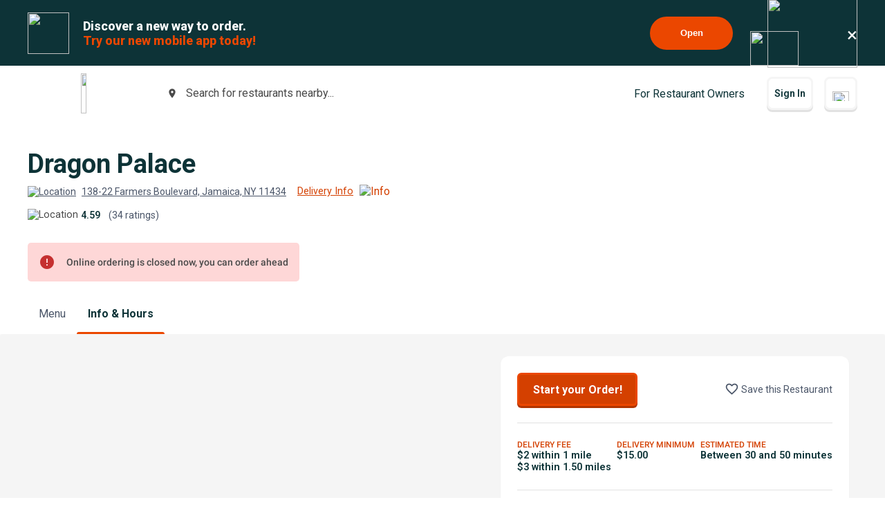

--- FILE ---
content_type: text/html; charset=utf-8
request_url: https://www.beyondmenu.com/30533/jamaica/dragon-palace-jamaica-11434/info.aspx
body_size: 44118
content:


<!DOCTYPE html>

<!-- TO DELETE AFTER PUBLISHING master.css -->
<style>
    .bm-validator-error {
        color: #C53030 !important;
        font-size: 0.9rem;
        font-weight: 500;
    }

    .bm-error-label-icon {
        margin-right: 1rem;
        color: #C53030;
    }

    .bm-error-label-text {
        font-weight: 500;
        font-size: 0.9rem;
    }

    .bm-error-label-container {
        display: flex;
        align-items: center;
        background-color: #FED7D7;
        padding: 1rem;
        border-radius: 0.3rem;
    }

    .bm-warning-label-icon {
        margin-right: 1rem;
        color: #4a4a4a;
    }

    .bm-warning-label-text {
        font-weight: 500;
        font-size: 0.9rem;
    }

    .bm-warning-label-container {
        display: flex;
        align-items: center;
        background-color: #fff3a5;
        padding: 1rem;
        border-radius: 0.3rem;
    }
</style>

<!-- END TO DELETE  -->


<html lang="en">
<head><title>
	Info & Hours | Dragon Palace | Beyond Menu
</title><meta charset="UTF-8" /><meta name="application-name" content="Beyond Menu" /><meta http-equiv="cleartype" content="on" /><meta http-equiv="x-ua-compatible" content="IE=edge" /><meta name="viewport" content="width=device-width, initial-scale=1.0" />
                <link rel="icon" type="image/x-icon" href="https://static.beyondmenu.com/BeyondMenu/images/NewBrand/favicon/favicon.ico?1" />
                <link rel="apple-touch-icon" sizes="57x57" href="https://static.beyondmenu.com/BeyondMenu/images/NewBrand/favicon/apple-icon-57x57.png" />
                <link rel="apple-touch-icon" sizes="60x60" href="https://static.beyondmenu.com/BeyondMenu/images/NewBrand/favicon/apple-icon-60x60.png" />
                <link rel="apple-touch-icon" sizes="72x72" href="https://static.beyondmenu.com/BeyondMenu/images/NewBrand/favicon/apple-icon-72x72.png" />
                <link rel="apple-touch-icon" sizes="76x76" href="https://static.beyondmenu.com/BeyondMenu/images/NewBrand/favicon/apple-icon-76x76.png" />
                <link rel="apple-touch-icon" sizes="114x114" href="https://static.beyondmenu.com/BeyondMenu/images/NewBrand/favicon/apple-icon-114x114.png" />
                <link rel="apple-touch-icon" sizes="120x120" href="https://static.beyondmenu.com/BeyondMenu/images/NewBrand/favicon/apple-icon-120x120.png" />
                <link rel="apple-touch-icon" sizes="144x144" href="https://static.beyondmenu.com/BeyondMenu/images/NewBrand/favicon/apple-icon-144x144.png" />
                <link rel="apple-touch-icon" sizes="152x152" href="https://static.beyondmenu.com/BeyondMenu/images/NewBrand/favicon/apple-icon-152x152.png" />
                <link rel="apple-touch-icon" sizes="180x180" href="https://static.beyondmenu.com/BeyondMenu/images/NewBrand/favicon/apple-icon-180x180.png" />
                <link rel="icon" type="image/png" sizes="192x192" href="https://static.beyondmenu.com/BeyondMenu/images/NewBrand/favicon/android-icon-192x192.png" />
                <link rel="icon" type="image/png" sizes="32x32" href="https://static.beyondmenu.com/BeyondMenu/images/NewBrand/favicon/favicon-32x32.png" />
                <link rel="icon" type="image/png" sizes="96x96" href="https://static.beyondmenu.com/BeyondMenu/images/NewBrand/favicon/favicon-96x96.png" />
                <link rel="icon" type="image/png" sizes="16x16" href="https://static.beyondmenu.com/BeyondMenu/images/NewBrand/favicon/favicon-16x16.png" />
                <link rel="manifest" href="https://static.beyondmenu.com/BeyondMenu/images/NewBrand/favicon/manifest.json?1" />
                <meta name="msapplication-TileImage" content="https://static.beyondmenu.com/BeyondMenu/images/NewBrand/favicon/ms-icon-144x144.png" />
                <meta name="msapplication-config" content="https://static.beyondmenu.com/BeyondMenu/images/NewBrand/favicon/browserconfig.xml" />            
            <meta name="msapplication-TileColor" content="#D44000" /><meta name="theme-color" content="#D44000" /><meta name="msapplication-tap-highlight" content="no" /><link id="linkCanonical" rel="canonical" href="https://www.beyondmenu.com/30533/jamaica/dragon-palace-jamaica-11434/info.aspx" />
    <script> window.dataLayer = window.dataLayer || [];</script>
    <script>!function (e, t, a, n, g) { e[n] = e[n] || [], e[n].push({ "gtm.start": (new Date).getTime(), event: "gtm.js" }); var m = t.getElementsByTagName(a)[0], r = t.createElement(a); r.async = !0, r.src = "https://www.googletagmanager.com/gtm.js?id=GTM-M3XFMQP", m.parentNode.insertBefore(r, m) }(window, document, "script", "dataLayer");</script>
    <script type="text/javascript">
        function PushDataLayer(obj) {
            if (!window.dataLayer || !window.dataLayer.push) {
                return;
            }

            /*dataLayer.push({
                ecommerce: null
            });*/
            dataLayer.push(obj);
        }
    </script>

    <link href="https://static.beyondmenu.com/beyondmenu/App_Themes/StoreFront2_NewBrand2/search_ctrl.css?0115202617013322" rel="stylesheet" type="text/css" media="none" onload="if(media!=&#39;all&#39;)media=&#39;all&#39;" /><link href="https://static.beyondmenu.com/beyondmenu/App_Themes/StoreFront2_NewBrand2/get_app_popup_ctrl.css?0115202617013322" rel="stylesheet" type="text/css" media="none" onload="if(media!=&#39;all&#39;)media=&#39;all&#39;" /><link href="https://static.beyondmenu.com/beyondmenu/App_Themes/StoreFront2_NewBrand2/master_header_ctrl.css?0115202617013322" rel="stylesheet" type="text/css" media="all" /><link href="https://static.beyondmenu.com/beyondmenu/App_Themes/StoreFront2_NewBrand2/mobile_app_banner_ctrl.css?0115202617013322" rel="stylesheet" type="text/css" media="all" /><link href="https://static.beyondmenu.com/beyondmenu/App_Themes/StoreFront2_NewBrand2/delivery_info_ctrl.css?0115202617013322" rel="stylesheet" type="text/css" media="none" onload="if(media!=&#39;all&#39;)media=&#39;all&#39;" /><link href="https://static.beyondmenu.com/beyondmenu/App_Themes/StoreFront2_NewBrand2/delivery_info_ctrl.css?0115202617013322" rel="stylesheet" type="text/css" media="none" onload="if(media!=&#39;all&#39;)media=&#39;all&#39;" /><link href="https://static.beyondmenu.com/beyondmenu/App_Themes/StoreFront2_NewBrand2/get_app_popup_ctrl.css?0115202617013322" rel="stylesheet" type="text/css" media="none" onload="if(media!=&#39;all&#39;)media=&#39;all&#39;" /><link href="https://static.beyondmenu.com/beyondmenu/App_Themes/StoreFront2_NewBrand2/store_header_ctrl.css?0115202617013322" rel="stylesheet" type="text/css" media="all" /><link href="https://static.beyondmenu.com/beyondmenu/App_Themes/StoreFront2_NewBrand2/delivery_info_ctrl.css?0115202617013322" rel="stylesheet" type="text/css" media="none" onload="if(media!=&#39;all&#39;)media=&#39;all&#39;" /><link href="https://static.beyondmenu.com/beyondmenu/App_Themes/StoreFront2_NewBrand2/store_hours_ctrl.css?0115202617013322" rel="stylesheet" type="text/css" media="all" /><link href="https://static.beyondmenu.com/beyondmenu/App_Themes/StoreFront2_NewBrand2/master_footer_ctrl.css?0115202617013322" rel="stylesheet" type="text/css" media="all" /><link href="https://static.beyondmenu.com/beyondmenu/App_Themes/StoreFront2_NewBrand2/message_ctrl.css?0115202617013322" rel="stylesheet" type="text/css" media="all" /><link href="https://static.beyondmenu.com/beyondmenu/App_Themes/StoreFront2_NewBrand2/feedback_ctrl.css?0115202617013322" rel="stylesheet" type="text/css" media="none" onload="if(media!=&#39;all&#39;)media=&#39;all&#39;" /><link href="https://static.beyondmenu.com/beyondmenu/App_Themes/StoreFront2_NewBrand2/loading_ctrl.css?0115202617013322" rel="stylesheet" type="text/css" media="all" /><link href="https://static.beyondmenu.com/beyondmenu/App_Themes/StoreFront2_NewBrand2/master.css?0115202617013322" rel="stylesheet" type="text/css" media="all" /><link href="https://static.beyondmenu.com/beyondmenu/fonts/fonts.css?20221010" rel="stylesheet" type="text/css" media="all" /><link href="https://fonts.googleapis.com/css2?family=Roboto:wght@300;400;600;700;800&amp;display=swap" rel="stylesheet" type="text/css" media="all" /><link href="https://static.beyondmenu.com/beyondmenu/App_Themes/StoreFront2_NewBrand2/info.css?0115202617013322" rel="stylesheet" type="text/css" media="all" /><meta name="description" content="View store hours, payment information and more info for Dragon Palace" /></head>
<body>
    <noscript>
        <iframe src="https://www.googletagmanager.com/ns.html?id=GTM-M3XFMQP" height="0" width="0" style="display: none; visibility: hidden"></iframe>
    </noscript>
    <form method="post" action="/30533/jamaica/dragon-palace-jamaica-11434/info.aspx" onsubmit="javascript:return WebForm_OnSubmit();" id="form1">
<div class="aspNetHidden">
<input type="hidden" name="__EVENTTARGET" id="__EVENTTARGET" value="" />
<input type="hidden" name="__EVENTARGUMENT" id="__EVENTARGUMENT" value="" />
<input type="hidden" name="__VIEWSTATE" id="__VIEWSTATE" value="Yeo8WHxeaVGHyQLsuYJ19FiqXry15YXUaMAp9sOeiDl+2vQwSCxkU0XcQYlJDuZR1W/K87TBILDz1OLV/9f98eJoUE2uizFjH9r/evldgr0kGfUIclzl2ou7vVYh4fatASUIZUdOC8K0LEpzpCjRnj3CLWWkmr7YMAM0EWPt2DlwnVW1kUjW5Q0bUKcBGhhKMe1nDOZnkt0verLhSpdQMr6dHBzLAEJN9pD674YJIgHH9OI6ZOnZhqBRDsecUiSkQ/y8pAnid3Muk1EJ9YamKGeAl415NTd/n/rzvZnKSj8QfSOqFg2Twu7qCJM5zmOe+vG9ySyMYVw/eEuP+oWkpWbA5a3yi/tvjel8XGxX0jVqjs7zUk3GIVSrej7T0MjVcIPZncejuTKilD1/ac368sL3X61YaPzoLKqUV0jF19bRbEUZgtCi5/dCrMzLFdVzpsb/HGd1mfpCBx4nzh70jLwEyB1RpaZjx+9wdJBUseN2NMf/EJ483nsJewy371QJ1tBj21uOsTOMXgp7d81H7xVR97TFoRIsxzhGch8mGbwn4WqJqHYNZFO0xae4iAQRCgpURwYN9BDk8m7zeYu6N6WAwtx6nqEwrmBDJF4dBnZ//PPXasSwWSjAYVTtybzi8LrWghydvtao9cr5T/ekGJbOHTD0T/nVj1/bBeILhabXa9rUOIVTXKGCUT1CNUm4X+8nCALTQKGGq5lHLK/3tAkZ4Cl7nESm8UaZPe5luIbDoXvtWK7MtjJQAYXxlDFD72WXR3HRMT0T7sJMq1jKz+4MGWScwJfWiQt4DrGOzv4e2xryZs6RVhZDiwqlmQYMD/ip13Sd/kY+B0TTPhkcd2Zcud4pMYFbQOoONdRBDkVd8eMzLte8G6Fn98LQVqATl6Z+l8cI89wNgiFjqtIdNZ+jn/G9GqLT3dfFKFppT2JtovXkBT0gMZ9m0sY273JcxV7VE9a1LRzl9x8BHkUgfU+w4BrjqFCVamElphszzqXWhPWeP3TbqP3OIX5P1d5/9jSxFM3ZsfXbKqJFLEL1fGYWOZZYZHil4XyfgUfqIZUEiG0t6agsi08HsJjMdl3n0S7RC5I/d0qCqbmxARxoU/W14anYE4X0Sd0irsBrlfs1wFOz+l5As/0xOHBgJ1Bdwi0pGlLpgN63SlY8FZROUILvgv5pY9EShgKCw4AST156c7idKc9KeHyBI5HaHLHVuUxOGCWIFUPr1g8xvQQX4/wTGpMOpgpWuhlA8Mbv6smr333FTvbYq0+voeKd85U/ONa8SIPVVOnoIpRPKcwHXB6JcTagfI0iHaPS+brby6lVp6ZgMdz/DBkAHNPFZK91tqQsi3IOV/U/rLUUuIPNlhjNiuhJFWwIGIYTevLpq8ib7ZRFY2UXBcy/SWoPLwm1/[base64]/4uooX2EzMbjJsAh8tqlCw6/IbWa/aln3YPrzV3/u+wpXj8Aw9zzV9UUC+441TapFxBZaa1GSDyNFvmNzJq053X2WgZvitHBzsr/eUHdVHePMoTB1b7WVeIKcx/yR9LhXahQ/WdrikoPXAUfGwKRziMY4hPa7IkI7Fx7j6fXB+Wt07e3On9lZ4M76+LF997oPIbyE/AmzZb1tPRRPrwM0ld1uRzBT/07QGSSbx//19iA4VGw2zJi8ZYoCrRzGHRv0/4ALkBuH2DHLlGknpJHy3FzlDZlidme26wrZVNq7Si+BLvcHTUcijTei/lQh0JR+5nxZ0nRkE003otKFaYsRP/hWRCPrIpt/zOmRc4uzce8baNv8ryPXh5dM2rKpE9sB6G+B6iDywWD6YJWLn/4QQZFQCbnsS4nhR20HNDYTtOaG7osG6zX3sO/XuiqiBPqM7UBszR3jzgbCAlyZ/TJPaWkPSp494rzNQxJA0LxpVlqxyoPHbv5YjaOjnwwRSZEn/hI87eN8iYSpUhB0GB+kQMzRGzvMtkWv7XGFJdoZTjzyqLXQYHasVVgRBzuQCwkQD/jp+yC4l6nRbsNpuiy219yNqethf+x/7cCAu970Qn5nyIaVBubSuW1RTx02wD0n9wZyIN6TGvjPMQOZ9bNnQFPAOhRtxfIVUP4APTd467RKTJ81WKY6hXu4l58/+gxkQqStAmSBCAg5FDI90xu+m8k0syFGJUsy4lHgrj8XBvM0NjH3lMC3k0KgrZomseupZkzxjsZks2+vbxnB5j895LICfeRMfAdCwUWl5+nsfsv81+BmotcgIg+XjvXUa8lo9BMfyt7UKXgBDKXCn4qt12z2XdunzmxgHZaX2VT4JdH8If/jgasYSoFB16H8gMmucJWVkGEtN9ZxeDjIvCavyzkAoLt2UUSePheeSXyws/BRGvq3lS6iuWx669gP4QVX84fR52epIhNVqfzSC7KAs17DLF6+VoIIYd2qGICih0A5P14iKtmVwFf3+LpicP6Bc8u1EoSjvXVCaxXF9TTcRag6LkSQHH8MEuCG6YmX/c0dx+7V7z5UbqmZ+UdZS471E9xeoxFFBy10lQQAsVwnVxluy6S0kHvZcySmO4HNNKZS/fHjl/RzeKAob5yx6rjnbnAiSnhOwdKX1u20qk0J4FRVD0LPSx2BKhVf+7g2gASSgxO1B/1vX0kWvnn7W/RR7ypZ/AzdVnPGjaxLZVzqmMJ8w70vvgo3w+Kqj0CXUfmk+IT4Ydi3IaphEj2xdH98WQXGd4nD40vX6m9O+GWFAFI21H4BomzTh77/OKQa8n7xoD7YjnrhSWA64C5wsho/eMDgFDXhw0IvAFctpUz4iNB4weCYhtKExWQ5ptxifqqwvN7Z0DjBp8auVJZf5unZRpaeh48eaaL9UwmarPUe90pWzXwAgHFiCnytK+wC8c5EZ7YgygGq1ykKSWd638k9x5DgRbXzMDkIwhZ0rllQOhhQoF/BjU5yabzhSl/GdAhZzwV6U5FNHDx9A9lhewhwgdToH3MLyhl6Pshnttv1Ne6hcjAKD4FHzoIk6ZIe4IcswX3Yl3GPKRvTsEuadBIN6xnp7QGnpEPjbXs9VB3OnfaTnRbGYvou2Xf5BiWgNhiPqmtxr6IdKuxilrb/BteGoaNm7dLWaaW/ao9eUOajEvjIOm4jUUJ/EsOGSuinUpSWJNamYxO7YklZ9YmE1gqSsw5L+JdpmA144K7rY8PuLwg243QZzPKdpt7yVEZh8uHQF1JqTJj9BHPE2KKomr/5SXixGcUof5ZbdvTVGHBX9LkBrWoNmhpaLT0KH8WvfHbpJwD4CVgrJN+evHh5FwGvcVESw2F/VOV7wAMAhxz6PKqfevlwT7CoB088vUe9+rZ8dDHVmtrnBPOlnY8bh9IJll/jiGlIawk+TfmyFNudV2LCdyS6NB7clVQqGACtt+7L4+cJc9qRyPBuU942juSfjzRTHIn9Zem4A4Mn0HprAh+JyyKb3tCk0Kz6czpAPiRxGhfLhb7AE/M1ycatVZFvUNuzQ1vg7t7MlKDme2tUmiyRvpCPNDAT8+4NJ3LIUa4620+x9cUAnU6BQ020zsX7LxLIqJHMscH7Cc3yRQYkgm6jJGcEFMEKBXMqypFysnBf9vOfh/GqXVNIyxLq/PXt091pT3QCLUjlk0mYGktLjLiR8PF5aTFdAMsgov5YTssYHeIs/NAnFT716ssPZoWHxwE7ln87CWBgohXTQiq2vwchoYpaZ9HME6+uqQ1fKNTC33UvFARs/fZzT+2xEnFT17CavhiaYqXObuHUWCtmHO5vTXyaOywgfrQgo5HNAr7kdgqdV8kEKuhzpF40j4zkEWarFjpGdBjnIO68oH0MpaRdxiT/OZvRb6iPBNMqd57waJH0RqkKJO07b7ku39Mh/[base64]/NlxMp2F8kqpXKih9BCX0Y7DTkK1iJRn+x0KOBJ9H5mZvSVuZmbbjxNc68ZW91RtJCu3XgtVgHaCPVKkuuRwbpDKE21/hrOmQh5RzUGYlsj+DC1qYzOBj/QVC/tZM7QSSTQ49L6350UgBylUjhgXDGHzRxLfsSpKsjakgVPoseAn+637GldTakRZiIGiJ1xGi9GSpMpfICatktV8qSYOIyUHGm884N4FxjaDFcAQJCcOMk2s3HfpZD9SXF95AXDkXA2pw9Q/VKKIqYVz8AzGAUAHegeSa12NK8q4TOTEGo7jnprbQ8zUXj012nxJxQQET9NKVui70Lj7LrTQt483pDKOhxY4cMxWKudAoU8pvXBbtHtrs+y+yqPq9dd9YMzqa4im3dkzHR2G2ODEleJvp+NCDB1cJUFlCbLCblMTxgHayd12+OXKX5GOBfLXZn8kUdYP3l7Pf+/Srr4zt7M4lumHpclz4Mw+DsJMbTotnjWX6Bi/Kz9DIVJdMsw60ZRXb3lDYKjh3mDM8mjseXvpTqS6NTWIGhYaMalrgCiCwxH93UhygtqQgfFqM+9IUD/Sag09Ko+VoLQZzJDSS0MvtFCKA+y9En5zZ2EtMR0UdbLC8dumez4byie1s0TAEYKIUc/ptkLy3BrhHfQ7wzoO3GHF1C9XUYTIxuSz6c7qpzfcJTjE7DGhF+qQLPuqHATVhtjiXB8n5Oruo3hVvG/89w9f8W6tD0BN3wHRkz++p/127Ta3KZShhq9yR8PdKOx2mxWjDP/JT3ggvyc1cJqzjUOTZMgpD59itgWD9G5J1ucVWBhBrvu4CommniEOiUQVBn/sMuzuwA1+/QldBNKOlLIo8uF1M5WCd1CsEXai4DJJR1tGQulXHBpaddCFxZaycBRr6i0jO/mJmzkzmoP/9X/kTX2uBlKeidddRzDOYnqEhpuumxGUIx2E3lRxUxX6iM7++OHijnX7/[base64]/Ht3KADIhknCadL3FrVYaFlrruwpV6II4XwslHCxbfzK1B3pRoyyW+xeZJq37b3hjn6pQdq4O7iz4ulT4oE6ykZo9M5U/N0+bAn4iubSME3wMo7Q6guaewQQdkGR7gclzsbmqlZZ5ASZ38PnEPU+mv+zjrCCCokO+FqUpiD7BbNiWHrpS/5Ldl+fM+Hw/YbaX023+OsTIooe6+xFAC4Rx5cW0+ZLgd06JpACw9hg6vLK42oLETFSjIynCqRmTyiQlA1mdPjVoPce3v+KpqJk8X0wWvJVDpla/m1ObsDnTwoW1EO4YwyJfxpThA7OvK/nOrUfdvbeX86KdMYhiYkNmJG82x/+imyVmRbO6OWXHOn+uwBqONUJCUCk4XQgyYjPVQjWoVYA08w34a9xKRQDwFsy+6FM7b7kulwkgqNrt6iyVepaYqlUgfD2rP2l9uOWMFXK2vT0i7kB/bl8WTaENmZg1Ue9vFIBYfGkmytAqddkzVakt3KNK2qBh58GAUB3ri1vCshHoXHDH+lVN4Avhzq4nr6LM2qTP/mebHYF9VyKnMEah9HaN9Ofqkt0i8wrkIWREOgunrUes1j2pI0gw0mtXncZG8DXkKm66ALvI18QUeYzqMjt+mvtCQ6wEACNSEtpWjP3j5EPUMnhhbmo4W8QZqjHbWnz5yL3GK1/kzU4pTynbQv5Gd5UDyLVhenVOVbPwj2TLQC2x7aTXiHXPIlcqSQpvuCwBKlil0jOPmhiINA3Ifp0f3p4cohBWM7VBgnIba1yVkVyL3AnOLQcoBtZq28vwe6pLg2/[base64]/TSuJczmpiv6x264VzcpsiTZUY7W/UJaW5C3ZA4p1HZUhatjkLzL1VYAQWYh+NGcOYhYokHsc4rgchAs0IFlmFGap/Qo1KfbI4xYt+xyAM+yZAIGg1Z32NGAeLXlMe1ITvHnS+6jgQAm3pEasfduQ+Z+FwRn7RQTjUgN/[base64]/vleo3T62AvfC7UjzK/r8CfHOfN7ksyxRfuaVC2v2GmZ6VG/8re0g1SEL+SSQi+/8PXHQnZ4gt3s1P/PzSHdBJmgQMimmCkN616H0HEQz7X8+A4dzhQz2oFCpVH0wFsYF68wbEd4cSxikBsHleDQelTnUADymN12O0OPwgp9bawsTKav067wviDWAbmBagTMUi2TC/2PRbhvk/NYZqrFJ7Qr0tcghkCfKAzU+Pdbhph4cqkQxjRbtR6WuMainNKrgbkEklRsS6Fu9+z5Qzndg/+W+mUnXs7pndbP+isI63JGwSjq8MD4Or/hb9fTUXLq3O/eQm7pkwctiGul5nSUSSQARJUcFgmNT/s37AErFSs/GMvyASaZ+f2DNrk1FyZBrRARxwf6vmrXtB6vQFVTq0Zk9Xb+NTVplKYPSovWKfbkXN9IMlX288csGK4XSoJ9eUO4RUiB96zTusNgbtmygVqoMIV7GjlhHN54Gd+9WqXYOYaCekTAiG04Hw5nxug/u3tPKQn2GkRtqdMmjG41g/OJqCveu1SQhb4mpF0ByRKr4vCBskX+jfV/Uri7clvLczTKIh9uGf0GbeOG8Z320lhN+brD07T5ebGQhvuTblH3GboIjXKIo/tEs+pPhjMTGEs3OCmvzgLkMYZy3xS4iesKTuMxf6Kr38aDo9hS0yiol8fKPsgh6gYkVutCMiw3kyYW8/1h9vnXNuO1Zv/lWC5NNvf1KcpWUonRgMPF5Jshi4McJurSYx0GHn5Cfo0yUC4T8IdYmitJP5dE+B02HsdYDhWnZfFR06dWxV0SVUFQwIxGvnXE2njXEzURD0c4AQbpmTOtzvyL4xiwn+gtzG6CYoZ6XMAmXo7B+c1dKWdDUUlDcohGE46lQ5kR7xJEK+y5/It9We3bKpXB2YV1hSsdBhcfomktpBhbV5D/7mnzqh7ElUivIC2I2ZBjtrlwYnLbDZ4iE6HaEUi3QDIas6G4xFfFHI5qSkmH8Omw33TgH0tQ6F3WtWONfxwlv3EtxEZOVCdaMqCpT66oU8/jwt5UKSVknoeJiDBtTu/KtxUIwD/+EzElxWTM35tJ45JycgJTITvvn8ZuCaJpmWwktmT6Qv5WDM4kKUGwDvm2Cjs/kFmJ7kjhYgvh6Ux6yKra5w06OZ0h4dR5glRSiV6481AwWXycQ+ZG/NGeotjnNoOZr6oN308YHUNEL5eJiAuzNjzPNqBHjfm3jF1WzOoVY7rUTdi49hr1FfEjqdrrIkUETFG3jFOQhm630rJunvRVHE7picpEIlD3ZLme7a71jwl9iph/w45gw2NSCW2/NYGH0bh4yaHxC2XejvpteX69zQoOfifF93FhRA6b2MFQl/KZN8HdCYWiqQulJxZGtJto31OIYJ2NcD5KdboCDgFj3xnUMkS9xKbgAMh0rnFsGY4f8ln11jcjmN/V+Qr/33fXowi1RuMJHOSxi0N67DPhQGumuSRZahzBPLDZeNSn4JGeG9rp9O3QhcnhJDWQVF9as6OLJrimJcVPFtGniJOwRFg4C5jw2fKCXE5eXa0m1QVdnraDCHyezmEQ6tAkaEUWb6qJ0SmpwOtHN0O3oQEuyaNc7X9VgZDa9uKCnF/GdNNgQ5xqUfj56URICzOyTcdnDNBPV15HdHRx3CkVpFZC/HWIALIzqwJQjgRqpKL4G3hxBRIOsjoDnXrD8ruaT5He96534FhbEfGGRRlEKarzyVbEZ4vTD+E24pOyXfpiKIAn+TTeyJl1cId9S2GUKzBE2gGzUuNIqG+XroqMGsfhIFHfFiPSIxPFAM1XF3AqhaJcSpETu/41D9t1jnVLaYhT+BV5gp5bC0TwP56kSzr4DFF9Gx+23vfSiu8xvtarI302VVxhsMQseNCvM1644XjQaV+xJHI4GIOZWxLb9BnKuKViFwEUmgPac7D4nvSOL/IENpQsFPoRcAGM7LjAzzIOd8CvWEP6Cl3UvithiG3UbKqVs3uY/t+D432nGr5GMx4K5Mbd9WegPq10rLPCHgDz9cl4QfiiknG2gHNkcV5h0gnCWOPQ2X/Hno94SwHQgrhDZSF6VdERPTQmQpyk1BtkOMO2r9sKcXN8Tvg6U6MsYCEpDc0Jtn67ZcxB9iJOK2Tl2cuGIL+va4uH2QXojZf9ZcCgPLgt9ZuZNwY7DBIBHg/[base64]/pZeGCOhy9mHQbWLrMJAzaefhxIyNlK94XCNTPHqem4Z3x/DdLohMX/4aZZBIpCBMPjCFhe422uvUQRtoEX/LSxDmi2TOThdZij2ygZ28Cb0rJNCXbjt4OpCGPSAx6IGtCR4PIcEr1tFsA/Yz7SKnimkeHXlBqGQo5F7GtsIkcDPKMkznx/m1m04vFWh+0cJzIFp0ZjPQtzMozz6EMFDmfEwwxnWBnmuxKhGZ6AH8ofv6Kb/HeWK4lGr8KjUTWT3Yl66WUWjgGKU05E7QIsZFLJ+QDU5fCV3W4U7QO8hG4Fa/K+O82qXPo9WMx4K5Ep/qKUEaeLYABTBuyaqGTcdByUIhuiL4tvoStv+GV2hIA4kzmemhUUtXCPDto1uMdr6L/ql5oGVlSMrpzPZP2YFRvwq0PWEIEOLvJfi1y8trsQgLZ4RqB21Yk1Ux+9O3tCGmWG07niYnsjKnWAU+xLE723vue+/da7N89nUbvmkvJMlT9CReTxO1ovaiCaTgnDjgPpXnvxXuTOh4O67QmjK4cwqdZz3R3j84CYbP6PixK3ugzbLW3DayJKPpfbNnPU+b9EPZGWwdIqPw3VEogQsXPlnYBx7pW96YJB2LXOZOF6b/bD0pkWHbUi+oy/vFBcmVwjM6LNoKYe+IzDA67+fX/8xFhHA2ZLJU8UjBgIuy7Gx7iDZkwU1axLU2HEx0vnQ3D5IJNoRFkiGaHIidvexzYKrhyXHOJOdlqawi3MnsL2xpr2qYzyjAFSiDQtF7iajU1Dn4UtGi/R2HM3NaS0doryKhIyj4HHTbCTNqP2L/5Po9kxzasC8Un4C2P0kyTMr/om78fsAUay9NTAMW2+xvW7qpwmlvN+JaRWO56SKC+6RmWOkBeEHDx2UElM/uB8Kx0c7rK0IgoZucZF9gBO1o3GzCyOl1vcgKMlPo335LVISfsti8x9LlA0+3NES1rgY8qFupgsyvpFMj+HQ9UqDN6kZG8J3yF0jVB3p+1PArTqe27UG5T9iKbacfPVNoMlpfCDDZZ6uIn+/OHcjKcHaQ4dOJR1At5g0o0lpa6yqvkhN8JbN3EU/hVWBr5iRWcNqaJtc1VGGyGqAnvELPJCTXuKevgFcUMaObsjC4YsgM6MsCLsIWZmICH9WkUDLh6EvQ8RNhPp6ENN5SStLWoUROV4naRJGajBI+5ulBtEcqjmaPdqEA/GTxVCu2pkfGMvWh1dDeuQTwu283KO7PnTj39L9HUEcUwmD42OWG87iPTD65luztTW4H8wkMMK3f3twWlpcUiroi5y/7NrvT4PlgBwLU1Zq4ZN8v29VFNd4b3mEjmPN/MhzuGE7qry8hGwU5sIluiRr2PM+FDQBW+MkKDoJX7XHelV6199lMfrYexbCNpIpLEiXaOwkqCQPYSXH03GEZ8VNSkKbVWK6eMrr/Pj+0ahx+Hi3co2Fta1WtYJr16mTrUmx92hZb5EqUV4+vGRS+Ub7bAKPOS8ElrOKrm/RqE65NDrAvS4n9jvFnJQz8zFIXK4uoV93PqZ8buBQULgghPV2PjMF016psGrNnDkmUWk2oZ303QNDN3Lztqq0NIeUd6GT1WE1kMpHKxg4srbVsQ1z+4M9l6QR6smo8+pyWMuJSrqvX+X8NAzOejgXiOcHigA/54VDpPkNyKVo8UvlXQMWLrGJgvioGyr+w63Az7pVCb/jYZn/sNBmRnMvw8vWMxV/6Ua9b5q7ipTN+lZmvkgwUd4OK4Bd1igVcavD+TxlMozl8mRFOZJILzvzpSmdgUFr8fAeYPrWJM6x5IfRdPOhZzeVNwWqyy/6VVVZnIzsHyBL8ze6jw1OI1BtALwRTfCeWH8mlqxmyk7EOwpuW6jzozPGhID3t+Hp7z3oXjk9EIbiaxwmnjtUA5PfU48XCBwvrXyV9vQalqlRuUmveVNsXxFu/HepNFearocsg0cF+x96KgFS+X65sV2O/[base64]/tYTzSk7XiNXVjjxw9aXXom9Yop0mjfPehcfO0F4ksU/[base64]/TbUSuGAUC8DBDgyB7Ll9JlrkvvbgPeuJQ346HB+pDvDJHLoyA3yHrjy2XFBaToOv7qMYkbDW2T/WscC7IujPYvn8Py3K3SKVTK3/[base64]/Zfp5Ith3RhgmNcN7arjCJQjSn3kHa65cl199kJ3kjfccSUgz5qUkxslngEpLI+2aD5o9KecSX96DPWvHEopty8hlWDFjn2JIUiZEAJQvC6t/Sb8LkA8jt5NMV2kiNFjYLQaPQN0+dMkV5gR93XBGQD8TtnzWjrYHac/VGXTX7fLpoTyUgYqeD2vhLKwT5O/ziFQ9NpCfSbGLb5BmuZ8Q+FbtcoaD4anR4S0MqnMxlxTcyRlZpsHHF7gZ5JJTQ2FqdlB5qg+dyBT+QK5HCdMl5QFsceTlzS9dm3owe29O6X9FIo+9ttpb7zRI8l6fAv3GAnwmVTIAZ54A+BFaEkK+sL68l/UYab9Y9t8bpx1US9fSBzADR4UavthB+fX8JR5XNcYkdj7DhunZyM1atqa2eGXy0+3qgQmlq1TlF7lk+8Fxvo2pT52k0/b0WJ0kpU9+FTfGqKBPQyHE3RzMj+mWOGq6uzi+yXaQMFiCdQOsesLXJ9dz/FEkBxqp+nj0U5KtgVfuMX6lH+4g0O0+viHk0QmoysApJ/3t0vkD4+pxF8anzA2LESW8PlJBdBcDlwQwCet3kWLur3FX7KDUxy/Sy8GMeL7avQY8lQLlB4j2o5+n5oScR0V/PWMMb2ei0Ej1KgwgPS79t1oZ3tUAw/CctjkzNCucX4sD8jDMz48TZDkVszAhsMQqTuQPuMAxacJdpqWuQFWG/fevAk7sqxgH2Uz+1FrzCCTyKmyOVnH5CYxFmR8BJ6lB/RSz0DjBCKeDaAo/V0CBv85IQbu6XqtGF1jfPCPAvjLqciAtFgm6kq3rwpAmhxXgkWDkx6avtJR3XiFhiryKIU2ciuAU9f4Rc5yFQqHE0UuTrGRKJoul8X/T3aYIur/zIByTSUPRgOb0ivZqZPoZPVuY2L8U9fcmtcNWFEjMVjwJAf5nQx0FOmt73qXTTHr5EzIRDDlDwRvuZK+UxKzV7bWysOltMR/IIhaetittIXuVtOYw+28yRt5R9wBzUxGC2EU5Dlf2a+noEvMgyd56gIrUKtXECGDMlTDPa/n9K+L0ry6jmOUXE6QvXWvx3Wre2VMNe2T0r9hctjhWa+KmofGWYV8/pKeflbSPlK31Ig/dFdy3hYQcRJ0KnqGPMD+0VaBIXOYL+thpmm7RPcOKVt7QhJDiRSJrvewWrR7YZRR0pKC7tcKraSJ3X/iaT8C9Mk1sRUctHUIxJZVqXoQgGBHUYAYqcOJvpqqUMAKt4MvONzcfkaC4XCYyOMNvLbfYT8zoPx/hDCEr85DAxzMLQ24j5miSu/[base64]/9zOQzy/9e/PmIr46CYbGH2Y2Sqm8gCyvWqYWEwtkdou3DssMYtwH8wck2OqSV8riXkN9qdotih8OhmyI902rJzq7J+o9+cGND76v2x/hu6Og6tHWSPKSdt78LvROnuAd3JAGgamNlxhtrMZ9Pod2L8cP4PVZBW8M0Wzw/xnQOtlXwKliufIvv8vcczw2vzFXkUWieKka8DcTy1cFJLX/zEp9uU+jrSGw13l0mGx3A3AgK1C9NX2USrKDmtPWt60Qd8TfBIy3cq40PTUekBPpLJoh1v3yV6ks+C3TAjFm0O/Ti52hxg+xHRlZXi5fJg2BcBhfNXUTrHfrwGDSNgQURDdGfa1PSSjiB8/1Ag1HXJI8hIe6zhi0S/ZnrCZVE8+Y8ujCQgynCIjXVmTUWpS1fS/MGeZ0P6iiJBDO2MbfBwNFuKkPxX3rOTwdM9729deFM/8+YRNB4yyFPUSwNsPE8ObgulQqw7QSgsrbn2Uo9ut0UXLZklAiHI2Mg3FJ5oGbAXefjyAv4Si2ew+yiAZP06F4bscdvj3/En8LoXlbH4PnDVgmwb0XmUCMy9/zzTBSIHkDnlqYgz876gBHBjjmeZ+itKUwuN1IF8rxBwCykp7glZlWCCNQ5egf+bO1hdr8kO3ekf2cPA1hzbuyfdkkXZDA9fvlVZc5ZcS4VMiYNXcd3Jd6zLYH1hWBETVDY4b4K8Dgc6pP5dxjcgC/lmaHAiAju5WCqF4kixoVRy6JT38UtUmfkfm5AaiUEWi5pkRnCQteHKGM5Xg7iiu63+IQpralnh4FMHL14Frg9Rc3+YBFaGE+tN/l9hvlNWG3n8Zy8bWR1sPlcKt6trbhh72QlOjvftAdPZ/tgiIQp9S7e14OJc1HHIFqQ0ZkTBK+TsxZ9gJkN6yTyqLSrJMW1zEt3vochVse2dHQauHL7K2aDPCCdo057F5aBII/dGtZHiuiVyiq7wEHHggXYcYirja+3hIS4auVVFdzoAwUkzZ0I/1aYRWaHTXRxydtDxu30o8cU6todSxOK9rOFRScZrzkHFRrb/R11DhqsIHoXCcBbSHacXcGFc1bGJmshOIraISyuPPnR4qPH713HGipwuFrYQWiGq14PcN+Fo3ZHCzUv6MuftAANLS4nXXOmDubz3DtVQdbtiwWnHTekqQ/MD3XCfnvO0XaYCXtkxBUl/O+nFKkIVkHxSBQckiwFrEL9RJ1Wir20YvjLUBIyMeNJM+hyDjp/3G6aTFmIvZ8n1GE6WYbNjbZmT7U+z2iwF4WnqHYoq3WieCBC3MxyifKAqlj5d510DT4aY3EP4vOOZq6UJjny1rC7cR5yy+G39v9LQ43Jf31WaFeiZzRDZ8Y/[base64]/nWiWx5qWLwlU+kCxNts12P/S7oczYhW19TrYZxyy65A90t0ISrOuxUMFaZ4HPgeOQs77FG02TYAmsxCZkAVOjrRCzHJTLCdfoUh6Dd7Gf7YwXtlDeJQm6c1lhN9ycTphRvj4VE+w3rIajS0zw/gNRK/9b5JOm91sF0RYhvRHd5YCjEXGLtWDDJEyny9r6R8w8ubQdLr7KR+WpIibctoSzzpbieUrJTDUDvKejUNcGnu0G4CSQU77Fp1J5cQSfrTv2Tw+T1bg+S8O1mabGq8yWfmsIHS65ZbfkXjy+eLRSjZCdUpQr/E73AMdlQnfunRwCEGEGzAKGupdSICcXvU8BLaj9+XSKp/B8yIAQr6XPWfBnjtK3Ca7WRkD8xcWe45CpnAgyILWmttExt9Df/82nw7I1ea+uufKPhr++PKxpcQdDeJgpV2TlqA7+lksDJ8I2HMRJ6jj99F7as62pOUFi1AlCMZR04hmKilSzHp2xk+o7EGGRts7uVtfdAjxYAkJK0rNM35wL46SQEOw/H2CRLPKZBaYDzohbIYHc4gMMtKEsurB4dmUR+MWiUyRCrpe662DmEZ0WjO6bGxoh/SQAntuo9ssXxfgstq6ltHF1RzNcgjPReeIY/Fvxyp/A4g4h83krLAjG/WjSgzC5sHCSRKjyKtF1POQ2v/VJilaPy4H+n+gqPtxZfDtspKwK4rhp4nRcsjTHK+mqtJ+Kn86cd/CmoL53elHXp6TH3GbAxm87MB8jxvVxuwGcmiTppKruioFy1BZwOp3bJhmsJxk3CSO1YfmQxXsMUBBuhjcx7dLbid5svzbxMPENayOC109itDSlipWPE/Xb2xka1P20R6Pbaihpzb4pT+JcORNi+lUvnuNFIcao2fPaY0xXLrOaxJ2AK08bjG+A1eLF1KMTaqBj5lOwFWPBUQmC7vof85JyuKsavOEpoXjRMVj6K1aDOG3aYgFdNj7UyY1USAuKTt14iC3S+kQxhHs/2Ubo+ePU/uyZoKsBZVLw4KOaICTIoD0d3sYLt0sMwsbNLqxZO3ext6H5ChnNkKBTxAghkxY2qqqnlcStPV9RHuc+iqyb2QSIHDhPqACdKyrKGK/ZFrs6VUpsaf3I4uXfm9SLmTzW0p+Hx32Kho/O1tkgClhXRdOuWHQpTlrs8cYznNdmEx/O2lpy3gSVDAV3enQNd9buny3YsL5EINWf5WTv1u36B1B64o6BvTde4OrpidfM3KRjmAEclEcJrnOdFC2LXKhVEwgUHyjx28n+e8WnowOXpNW+aRUojuj9fhIv5rCkjNh7RKxBoUZkciBHGI5FletfZoK+a6BdYFS+6fcRXpsAkL5/n30DmUNEHjVbTp4H4B1iCxG8IjhEIFOCGGdBgrIJnD+NVeDvwFEoHKizpAQBbQI3rIh7JGGkOmpOSZlsh+0OgKAk1M3aKEKHKG+axOqtko5PPLP0Zk9y7rt3R19jQFDHE3pfhB6pu8e/0bXSP79JdG346H3wXt51qVHKWFaeKN/1GVoqL3iB+wMu/cwpddELxPHP/JpUaEhUisnfD6wUAsN/SB4QiItmCJf8/gxr7FQxNU0IGg6YAntmFJDzWU7NAXWtT5/rTo6tmvYNelPkg8QvoYF3EVCHOazGiLC2hap9HFYorUbMg23DuLaDSRpTnsDCCCBkIIjUQtWERMBb4LytNzr2NJSNUEiUwWLzvNolNGDT2K4EUuVDLq5f++1rS+LELpOgKQC2vGJliCWGqV99Vk+yQ4J6xx/uh+PovNxvaDs+xlB4q/T5+VRbcA0yUTAQm+fsrPDMlJC34ia+cJM4bgzVCeJNIuA7cC13xRvyySM+9e+i1fnHoxw5RoTRkCza1ILUAznfR0gRBC8cGFlqNxZkGvW4oC0MBsFBYxZn/wDY/H+YF9Ki/2O6GFdRHe2nzdAGzWEZ829Qhp9Zae0ZYs3nu/9l3n+5Yex7KlEAowv6DX+q5TzkhkvCYkgS0eAIrUY5VNDjE3xfW/g/4AIDbja9+D9Che+h9XBHs0K6Svy99qgB8XhhKIOWTCE1aOUIyKjA727o1giDW6cbM9FJojT5Hs8Idm63FYfoic1ArSj6u8icEOJSoEBji/hNR8nSPckm2LcWk7ew7DCOf63mSA72fSrXnhzx9JtF0/RY/oqLPvUPgw3KhNE2Yxx83PAc1n8IHm1+TYaS4xjBX/Bnvrpvt9FTidOLgSTpDmK1pWl1DF3JdGeEw3Q8cPATv7ptTtLYhMotVpgGA8I5o7wa47A9OITTl8SB2q/CvjUCB9r/[base64]/OMRvefrjaSCtxEyT4l2gCGiqh4wDY6u3RUjsBgNvOqQ9oHSYOxBfirwWFk9PVFCvOb2sJRr/vFuLF6221Xes0CEaqoYvTuWfUW6juxasGe8cPwqdABmfK/AxC0w66LDaEYH+5Xb3w0MXxLUM4e4zDaLsQ1GKVkUAyeBYr+JCr3+UllWMwglgeZ1CRY41g4/xjdcezGl94BCcGRUI3Y1Bwq6V0hPH5MUWXTMck7SaEqPWKdTZTPYIF2WJq02A==" />
</div>

<script type="text/javascript">
//<![CDATA[
var theForm = document.forms['form1'];
if (!theForm) {
    theForm = document.form1;
}
function __doPostBack(eventTarget, eventArgument) {
    if (!theForm.onsubmit || (theForm.onsubmit() != false)) {
        theForm.__EVENTTARGET.value = eventTarget;
        theForm.__EVENTARGUMENT.value = eventArgument;
        theForm.submit();
    }
}
//]]>
</script>



<script src="https://static.beyondmenu.com/beyondmenu/js/mobile.min.js?2026012009" type="text/javascript"></script>
<script src="https://static.beyondmenu.com/beyondmenu/js/modernizr-custom.min.js?2026012009" type="text/javascript"></script>
<script src="https://static.beyondmenu.com/beyondmenu/js/jquery-3.5.1.min.js" type="text/javascript"></script>
<script src="https://static.beyondmenu.com/beyondmenu/js/jquery.transit-0.9.12.min.js" type="text/javascript"></script>
<script src="https://static.beyondmenu.com/beyondmenu/js/jquery.gac.min.js?2026012009" type="text/javascript"></script>
<script src="https://static.beyondmenu.com/beyondmenu/js/dt.plugins.min.js?2026012009" type="text/javascript"></script>
<script src="https://static.beyondmenu.com/beyondmenu/js/BMBodyScrollLock.js?2026012009" type="text/javascript"></script>
<script src="https://static.beyondmenu.com/beyondmenu/js/BMReCaptcha.js?2026012009" type="text/javascript"></script>
<script src="https://www.google.com/recaptcha/api.js?render=6LeZKpIdAAAAAAcH8fVjI5OhwLVuNq5HxPIH81Ok" type="text/javascript"></script>
<script src="https://maps.googleapis.com/maps/api/js?key=AIzaSyCM5GRZIS47TAs4Vd5cDd7d4PPNTrSztLE" type="text/javascript"></script>
<script src="https://static.beyondmenu.com/beyondmenu/js/common.min.js?20260120" type="text/javascript"></script>
<script type="text/javascript">
//<![CDATA[
function WebForm_OnSubmit() {
if (typeof(ValidatorOnSubmit) == "function" && ValidatorOnSubmit() == false) return false;
return true;
}
//]]>
</script>

<div class="aspNetHidden">

	<input type="hidden" name="__VIEWSTATEGENERATOR" id="__VIEWSTATEGENERATOR" value="9A1E093E" />
</div>
        <script type="text/javascript">
//<![CDATA[
Sys.WebForms.PageRequestManager._initialize('ctl00$ScriptManager1', 'form1', ['tctl00$masterHeaderCtrl$updatePanel','masterHeaderCtrl_updatePanel','tctl00$masterHeaderCtrl$searchCtrl$updatePanel','masterHeaderCtrl_searchCtrl_updatePanel','tctl00$masterHeaderCtrl$getAppPopupCtrl$updatePanel','masterHeaderCtrl_getAppPopupCtrl_updatePanel','tctl00$ctl11$updatePanel','ctl11_updatePanel','tctl00$cph$storeHeaderCtrl$updatePanel','cph_storeHeaderCtrl_updatePanel','tctl00$cph$storeHeaderCtrl$getAppPopupCtrl$updatePanel','cph_storeHeaderCtrl_getAppPopupCtrl_updatePanel','tctl00$cph$upFavorite','cph_upFavorite','tctl00$masterFooterCtrl$updatePanel','masterFooterCtrl_updatePanel','tctl00$feedbackCtrl$updatePanelTop','feedbackCtrl_updatePanelTop','tctl00$feedbackCtrl$updatePanelBottom','feedbackCtrl_updatePanelBottom','tctl00$up1','up1'], [], [], 90, 'ctl00');
//]]>
</script>


        <script type="text/javascript">
            var _paq = _paq || [];

            function GA_EVENT(c, n, l) {
                if (window._paq) {
                    _paq.push(['trackEvent', c, n, l]);
                }
                if (window.ga) {
                    ga('send', 'event', c, n, l);
                }
                if (window._gaq) {
                    _gaq.push(['_trackEvent', c, n, l]);
                }
            }

            function query_to_hash(queryString) {
                var j, q;
                q = queryString.replace(/\?/, "").split("&");
                j = {};
                $.each(q, function (i, arr) {
                    arr = arr.split('=');
                    return j[arr[0]] = arr[1];
                });
                return j;
            }

            var _global = $(document),
                windowEle = $(window),
                windowWidth = windowEle.width(),
                windowHeight = windowEle.height(),
                contentBody = $(".body"),
                _ss = '',
                _sk = '99fbf395126981a77af1edb25210f2b345bb01f98c723600d709a76bd024dabe';

            _global.data("ALLOW_TAP", true);
            _global.data("ALLOW_SWIPE", true);
            _global.data("custhash", '_99fbf395126981a77af1edb25210f2b345bb01f98c723600d709a76bd024dabe');
            _global.data("gapagetitle", 'info');
        </script>

        <div id="divContent">
            <header>
                

<style>
    .h-root {
        min-height: 74px;
        display: flex;
        align-items: center;
    }

    .h-root .h-logo-wrapper-new {
        display: flex;
        align-items: center;
        justify-content: center;
    }

    .h-root-orange {
        background-color: #D44000;
    }

    .h-root-white {
        background-color: #FFF;
    }

    .h-root .h-logo-wrapper-new {
        width: 185px;
        height: 48px;
        order: 1;
        padding: 0;
    }

    .h-root .h-cart-wrapper {
        justify-content: flex-end;
        margin-left: 16px;
    }

    .h-root .h-logo-new {
        margin-left: -12px;
        display: block;
        width: 100%;
        height: 58px;
    }

    .h-root,
    .h-root .h-container {
        border-bottom: none;
    }

    .h-root .h-signin-link {
        max-width: 68px !important;
        height: 48px;
        padding: 0.5rem 0.5rem;
        margin: 0 !important;
        color: #0D3337;
        border: 3px solid rgba(245, 245, 245, 1);
        border-radius: 0.5rem;
        font-size: 14px;
        line-height: 1.25rem;
        text-decoration: none;
        font-weight: 600;
        background: white;
        box-shadow: 0px 3px 0px 0px rgba(226, 226, 226, 1);
        display: flex !important;
        align-items: center;
        justify-content: center;
        box-sizing: border-box;
    }

    .h-root .h-cart-items {
        top: -10px !important;
        right: -10px !important;
        width: 24px !important;
        height: 24px !important;
        display: flex;
        align-items: center;
        justify-content: center;
        background: var(--bm-color-botanical-800);
        padding: 0 !important;
    }

    .h-root .h-cart-link,
    .h-root .h-user-profile-link {
        padding: 0px;
        vertical-align: middle;
        color: #0D3337;
        font-size: 23px;
        max-width: 3rem;
        overflow: visible;
        white-space: nowrap;
        background: white;
        border-radius: 0.5rem;
        box-shadow: 0px 3px 0px #E2E2E2;
        border: 3px solid #F5F5F5;
        height: 48px;
        display: flex !important;
        align-items: center;
        justify-content: center;
        width: 48px;
        box-sizing: border-box;
    }

    .h-root .h-cart-link img,
    .h-root .h-user-profile-link img {
        width: 24px;
        height: 22px;
        padding: 0 !important;
    }

    .h-links-wrapper {
        order: 3;
        color: #E2ECEE;
        padding-right: 32px;
    }

    .link-item {
        font-size: 16px;
    }

    .link-item-gray {
        color: #E2ECEE;
    }

    .link-item-botanical {
        color: #0D3337;
    }

    .hidden {
        display: none !important;
    }

    @media (max-width: 768px) {
        .h-root .h-container {
            padding: 0 !important
        }

        .h-root .h-cart-link,
        .h-root .h-user-profile-link {
            width: 40px;
            height: 40px;
        }

        .h-root {
            min-height: 58px;
        }

        .h-root .h-signin-link {
            height: 40px
        }

        .h-root .h-cart-link {
            margin-left: auto !important;
        }

        .h-root .h-user-profile-link {
            margin-right: auto !important;
        }

        .h-root .h-signin-account-wrapper {
            padding: 0 0 0 16px !important
        }

        .h-root .h-cart-wrapper {
            padding: 0 16px 0 0 !important
        }

        .h-root .h-logo-new {
            height: 48px;
            margin-left: -8px !important;
        }

        .h-root .h-logo-wrapper-new {
            width: 150px;
            height: 58px;
            order: 2;
            flex-grow: 1;
        }

        .h-links-wrapper {
            display: none;
        }
    }
</style>

<div id="masterHeaderCtrl_updatePanel" class="h-root">
	
        <div style="display: flex; flex-direction: column; width: 100%">
            <div id="banner-container">
                <div id="desktop-banner-container">
                    <div style="display:flex;justify-content: space-between;width: 1200px;margin: 0px auto;">
                         <div class="left-section">
                            <img class="tugo-left-img" aria-hidden="true" src="../../../images/new-banner/desktop/tugoLeft.png" />
                            <div>
                                <div class="text-content">
                                    <span style="font-size: 18px; font-weight: 900; color: #FFF">Discover a new way to order.</span>
                                    <span style="font-size: 18px; font-weight: 900; color: #EB4700">Try our new mobile app today!</span>
                                </div>
                            </div>
                        </div>
                        <div class="right-section">
                            <button id="masterHeaderCtrl_downloadBtn" class="download-btn">Open</button>
                            <img class="tugo-right-img" aria-hidden="true" src="../../../images/new-banner/desktop/tugoRight.png" />
                            <img class="phone-img" aria-hidden="true" src="../../../images/new-banner/desktop/phones.png" />
                        </div>
                    </div>
                    <a id="masterHeaderCtrl_closeIconDesktop" class="close-icon">&times;</a>
                </div>


                <div id="mobile-banner-container">
                    <a id="masterHeaderCtrl_closeIconMobile" class="close-icon">&times;</a>
                    <div class="middle-section">
                        <img class="tugo-mobile-img" aria-hidden="true" src="../../../images/new-banner/mobile/tugo.png" />
                        <div class="middle-text-content">
                            <span style="font-size: 14px; font-weight: 700; color: #FFF">Try Our New Mobile App!</span>
                            <span style="font-size: 10px; font-weight: 400; color: #93ACAF; padding-left: 4px;">Find out what we’ve been up to.</span>
                        </div>
                    </div>
                    <div class="right">
                        <a class="download-link" href="https://apps.apple.com/us/app/beyond-menu-food-delivery/id760852900" target="_blank">Open</a>
                    </div>
                </div>
            </div>
            <div>
                <div class="bm-content-width">
                    <div class="h-container">
                        <div class="h-logo-wrapper-new">
                            <a href="/">
                                <img id="masterHeaderCtrl_imgLogo" class="h-logo-new" src="../../../images/NewBrand/bm-logo-botanical.svg" />
                            </a>
                        </div>
                        <div class="h-search-info-wrapper">
                            
                                <div class="h-search-info-wrapper-2">
                                    <a href="../../../StoreFront2/Control/#" id="masterHeaderCtrl_aSearchInfoLink" class="h-search-info-link">
                                        <span class="h-location-icon material-icons" aria-hidden="true">place</span>
                                        <span class="h-location-desc">
                                            Search for restaurants nearby...
                                        </span>
                                    </a>
                                </div>
                            
                        </div>
                        <div class="h-links-wrapper">
                            <a id="masterHeaderCtrl_ForResutaurantOwners" class="link-item-botanical" href="https://get.beyondmenu.com/" target="_blank">For Restaurant Owners</a>
                        </div>
                        <div class="h-signin-account-wrapper">
                            <a id="masterHeaderCtrl_hlSignIn" class="h-signin-link" href="https://www.beyondmenu.com/login.aspx">Sign In</a>
                            
                        </div>
                        <div class="h-cart-wrapper">
                            <a href="../../../StoreFront2/Control/#" id="masterHeaderCtrl_aCartLink" class="h-cart-link" aria-label="Shopping Cart" data-cart-icon-display-mode="show">
                                <img id="masterHeaderCtrl_Image1" class="h-cart-icon" src="../../../images/cart.svg" />
                                
                            </a>
                        </div>
                        <div id="masterHeaderCtrl_divSearchUI" class="h-search-ui-wrapper" style="display: none;">
                                

<style>

</style>

<div id="masterHeaderCtrl_searchCtrl_updatePanel" class="search-root">
		
        <div id="masterHeaderCtrl_searchCtrl_searchContainer" class="search-container-padding-y search-container">
            <div class="takeout-wrapper">
                <a id="masterHeaderCtrl_searchCtrl_hlTakeoutLink" href="#" class="ordertype-link" data-selected="true" aria-label="Takeout, selected.">Pickup</a>
            </div>
            <div class="delivery-wrapper">
                <a id="masterHeaderCtrl_searchCtrl_hlDeliveryLink" href="#" class="ordertype-link" data-selected="false" aria-label="Delivery, not selected.">Delivery</a>
            </div>
            <div class="addressbox-wrapper">
                <div class="tb-and-ac-wrapper">
                    <div style="position: relative;">
                         <div id="masterHeaderCtrl_searchCtrl_btnCurrentLocation" class="btn-currentlocation">
                            <img class="btn-currentlocation-icon" src="../../../images/current-location.svg" />
                        </div>
                        <input name="ctl00$masterHeaderCtrl$searchCtrl$tbAddress" type="text" id="masterHeaderCtrl_searchCtrl_tbAddress" class="tb-address-white bm-textbox tb-address" placeholder="Enter Address, City, or Zip" autocomplete="new-password" aria-label="Enter address" />
                    </div>
                    <div id="masterHeaderCtrl_searchCtrl_divACDropDown" class="ac-dropdown"></div>
                </div>
            </div>
            <div class="searchbutton-wrapper">
                <button id="masterHeaderCtrl_searchCtrl_btnSearch" class="bm-button searchbutton">Search</button>
            </div>
        </div>
        <div style="display: none; ">
            <input type="submit" name="ctl00$masterHeaderCtrl$searchCtrl$btnTakeout" value="" id="masterHeaderCtrl_searchCtrl_btnTakeout" />
            <input type="submit" name="ctl00$masterHeaderCtrl$searchCtrl$btnDelivery" value="" id="masterHeaderCtrl_searchCtrl_btnDelivery" />
            <input type="hidden" name="ctl00$masterHeaderCtrl$searchCtrl$hvPID" id="masterHeaderCtrl_searchCtrl_hvPID" />
            <input type="submit" name="ctl00$masterHeaderCtrl$searchCtrl$btnPID" value="" id="masterHeaderCtrl_searchCtrl_btnPID" />
            <input type="hidden" name="ctl00$masterHeaderCtrl$searchCtrl$hvCID" id="masterHeaderCtrl_searchCtrl_hvCID" />
            <input type="submit" name="ctl00$masterHeaderCtrl$searchCtrl$btnCID" value="" id="masterHeaderCtrl_searchCtrl_btnCID" />
            <input type="hidden" name="ctl00$masterHeaderCtrl$searchCtrl$hvLat" id="masterHeaderCtrl_searchCtrl_hvLat" />
            <input type="hidden" name="ctl00$masterHeaderCtrl$searchCtrl$hvLng" id="masterHeaderCtrl_searchCtrl_hvLng" />
            <input type="submit" name="ctl00$masterHeaderCtrl$searchCtrl$btnLatLng" value="" id="masterHeaderCtrl_searchCtrl_btnLatLng" />
            <input type="submit" name="ctl00$masterHeaderCtrl$searchCtrl$btnSearchByText" value="" id="masterHeaderCtrl_searchCtrl_btnSearchByText" />
        </div>
    
	</div>


<script>
    $(document).delegate("#masterHeaderCtrl_searchCtrl_hlTakeoutLink", "click", function () {
        $('#masterHeaderCtrl_searchCtrl_btnTakeout').click();
        return false;
    });

    $(document).delegate("#masterHeaderCtrl_searchCtrl_hlDeliveryLink", "click", function () {
        $('#masterHeaderCtrl_searchCtrl_btnDelivery').click();
        return false;
    });

    Sys.Application.add_load(function () {
        function InitElements() {
            var _autoCompleteList = $('#masterHeaderCtrl_searchCtrl_divACDropDown'),
                _txtSearch = $('#masterHeaderCtrl_searchCtrl_tbAddress');

            _txtSearch.GAC({
                AnalyticsKey: "",
                ShouldGetLocation: false,
                BindKeysParent: _autoCompleteList,
                BindKeysSelector: ".ac-result",
                OnShowTable: function () {
                    _autoCompleteList.show();
                },
                OnHideTable: function () {
                    _autoCompleteList.hide();
                },
                OnClearText: function () {
                    _autoCompleteList.empty();
                },
                OnGetPredictions: function (data) {
                    if (_txtSearch.attr("readonly")) {
                        return;
                    }

                    _autoCompleteList.empty();
                    for (var k in data.d) {
                        if (!data.d.hasOwnProperty(k)) continue;
                        var item = data.d[k];

                        var dataAttr = "data-pid='" + item.ID + "'";
                        var iconName = "search";
                        if (item.Cat === "savedaddresses") {
                            dataAttr = "data-cid='" + item.ID + "'";
                            iconName = "home";
                        }

                        var row = 
                            "<div class='ac-result' " + dataAttr + ">" +
                                "<span class='material-icons'>" + iconName + "</span>" +
                                "<span class='address'>" + item.Address + "</span>" +
                            "</div>";

                        _autoCompleteList.append(row);
                    }

                    _autoCompleteList.append("<div style='text-align: right; padding: 0.5rem'>" +
                        "<img src='//static.beyondmenu.com/BeyondMenu/images/powered_by_google_on_white.png'" +
                        "alt='Powered by Google' width='112' height='14' /></div>");
                }
            });

            $(document).undelegate("#masterHeaderCtrl_searchCtrl_divACDropDown .ac-result", "mouseenter");
            $(document).delegate("#masterHeaderCtrl_searchCtrl_divACDropDown .ac-result", "mouseenter", function () {
                $("#masterHeaderCtrl_searchCtrl_divACDropDown .ac-result").removeClass("hover");
                $(this).addClass("hover");
            });

            $(document).undelegate("#masterHeaderCtrl_searchCtrl_divACDropDown .ac-result", "mouseleave");
            $(document).delegate("#masterHeaderCtrl_searchCtrl_divACDropDown .ac-result", "mouseleave", function () {
                $("#masterHeaderCtrl_searchCtrl_divACDropDown .ac-result").removeClass("hover");
            });

            $(document).undelegate("#masterHeaderCtrl_searchCtrl_divACDropDown .ac-result", "mousemove");
            $(document).delegate("#masterHeaderCtrl_searchCtrl_divACDropDown .ac-result", "mousemove", function () {
                if (!$(this).hasClass("hover")) {
                    $("#masterHeaderCtrl_searchCtrl_divACDropDown .ac-result").removeClass("hover");
                    $(this).addClass("hover");
                }
            });

            $(document).undelegate("#masterHeaderCtrl_searchCtrl_divACDropDown .ac-result", "click");
            $(document).delegate("#masterHeaderCtrl_searchCtrl_divACDropDown .ac-result", "click", function () {
                var pid = $(this).attr("data-pid");
                var cid = $(this).attr("data-cid");

                if (pid || cid) {
                    _txtSearch.val($('.address', $(this)).text());
                    _txtSearch.attr("readonly", "readonly");
                    _autoCompleteList.hide();

                    if (pid) {
                        $('#masterHeaderCtrl_searchCtrl_hvPID').val(pid);
                        $('#masterHeaderCtrl_searchCtrl_btnPID').click();
                    }
                    else {
                        $('#masterHeaderCtrl_searchCtrl_hvCID').val(cid);
                        $('#masterHeaderCtrl_searchCtrl_btnCID').click();
                    }
                }

                return false;
            });

            _txtSearch.unbind("keypress");
            _txtSearch.bind("keypress", function (e) {
                var key = e.keyCode ? e.keyCode : e.which;
                if (key === 13) {
                    if (_autoCompleteList.is(":visible")) {
                        var _ele = _autoCompleteList.find(".ac-result.hover");
                        if (_ele.length == 0) {
                            _autoCompleteList.find(".ac-result").eq(0);
                        } else {
                            _ele.click();
                        }
                    }

                    return false;
                }
            });

            $(document).undelegate("#masterHeaderCtrl_searchCtrl_btnSearch", "click");
            $(document).delegate("#masterHeaderCtrl_searchCtrl_btnSearch", "click", function () {
               var address = _txtSearch.val();
                if (address && address.length > 0) {
                    $("#masterHeaderCtrl_searchCtrl_btnSearchByText").click();
                }
                return false;
            });

            $(document).undelegate("#masterHeaderCtrl_searchCtrl_btnCurrentLocation", "click");
            $(document).delegate("#masterHeaderCtrl_searchCtrl_btnCurrentLocation", "click", function () {
                if (navigator.geolocation) {
                    navigator.geolocation.getCurrentPosition(
                        function (position) {
                            $("#masterHeaderCtrl_searchCtrl_hvLat").val(position.coords.latitude);
                            $("#masterHeaderCtrl_searchCtrl_hvLng").val(position.coords.longitude);
                            $("#masterHeaderCtrl_searchCtrl_btnLatLng").click();
                        },
                        function (error) {
                            if (error.code == error.PERMISSION_DENIED) {
                                alert('Please allow your browser to determine your current location.');
                            }
                            else {
                                alert('Oops, cannot determine your current location.');
                            }
                        }
                    );
                }
                return false;
            });
        }

        InitElements();
    });


    //const isHomePage = window.location.pathname === '/'
    //var searchContainer = document.getElementById('search-container')
    //var searchBtn = document.getElementById('masterHeaderCtrl_searchCtrl_btnSearch')
    //var searchInput = document.getElementById('masterHeaderCtrl_searchCtrl_tbAddress')
    //var searchIcon = document.getElementById('search-icon')
    //if (!isHomePage) {
        //searchContainer.style.padding = '0px';
        //searchBtn.style.padding = '10px';

        //searchIcon.style.padding = '12px 10px';

        //searchInput.style.height = '45px';
        //searchInput.style.border = '1px solid #0D3337';
    //}

</script>
                            </div>
                    </div>
                </div>
                <input type="submit" name="ctl00$masterHeaderCtrl$btnCartIcon" value="" id="masterHeaderCtrl_btnCartIcon" style="display: none;" />
            </div>
        </div>
        <div style="display: none;">
            <input type="submit" name="ctl00$masterHeaderCtrl$btnAppBanner" value="" id="masterHeaderCtrl_btnAppBanner" />
        </div>
    
</div>

<input type="submit" name="ctl00$masterHeaderCtrl$getAppPopupCtrl$btnDummy" value="" id="masterHeaderCtrl_getAppPopupCtrl_btnDummy" style="display: none;" />

<div id="masterHeaderCtrl_getAppPopupCtrl_updatePanel" class="gap-root" style="display: none;">
	
        <div onkeypress="javascript:return WebForm_FireDefaultButton(event, &#39;masterHeaderCtrl_getAppPopupCtrl_btnCancel&#39;)">
		
            

            

            <div class="get-app-popup">
                <div class="close-button-container">
                    <a id="masterHeaderCtrl_getAppPopupCtrl_cancel" class="close-button">&times;</a>
                </div>
                <div class="left-section">
                    <div id="masterHeaderCtrl_getAppPopupCtrl_divTitle" class="intro-title">Download the Beyond Menu App</div>
                    <div class="sub-title">Get the Beyond Menu app to make ordering from your local spot easier than ever.</div>
                    <div class="apple-google-container">
                        <a href="https://apps.apple.com/us/app/beyond-menu-food-delivery/id760852900" id="masterHeaderCtrl_getAppPopupCtrl_hlAppStore">
                            <img id="masterHeaderCtrl_getAppPopupCtrl_appStore" src="/images/getAppPopup/appstore.png" alt="Go to iOS App Store" style="height:50px;width:180px;" />
                        </a>
                        <a href="https://play.google.com/store/apps/details?id=com.beyondmenu&hl=en" id="masterHeaderCtrl_getAppPopupCtrl_hlPlayStore" class="google-play-store">
                            <img id="masterHeaderCtrl_getAppPopupCtrl_playStore" src="/images/getAppPopup/googleplay.png" alt="Go to Android Play Store" style="height:50px;width:180px;" />
                        </a>
                    </div>
                    <div class="qr">
                        <img id="masterHeaderCtrl_getAppPopupCtrl_imgQR" alt="Download Beyond Menu App" width="200" height="200" style="margin: 0 auto; text-align: center" />
                    </div>
                </div>
                <div style="display: flex;align-items: flex-end">
                    <img class="tugo-img" src="../../../images/getAppPopup/tugo.png" />
                    <img id="masterHeaderCtrl_getAppPopupCtrl_Phone" class="phone-img" src="../../../images/getAppPopup/phones.png" />
                </div>
            </div>

            <div id="masterHeaderCtrl_getAppPopupCtrl_divEndOfModal" tabindex="0"></div>
            <input type="submit" name="ctl00$masterHeaderCtrl$getAppPopupCtrl$btnCancel" value="I&#39;m Done" id="masterHeaderCtrl_getAppPopupCtrl_btnCancel" class="bm-button-new gray bm-button-cancel gap-button-cancel" />

        
	</div>
    
</div>


<script>
    $(document).ready(function () {
        Sys.Application.add_load(function () {
            var modal = $find('masterHeaderCtrl_getAppPopupCtrl_mpe_BehaviorID');
            if (modal) {
                modal.remove_shown(OnModalShown);
                modal.add_shown(OnModalShown);
                modal.remove_hidden(OnModalHidden);
                modal.add_hidden(OnModalHidden);
            }
        });

        var getAppPopupScrollLock = new BMBodyScrollLock();

        function OnModalShown() {
            getAppPopupScrollLock.lock();
            $('#masterHeaderCtrl_getAppPopupCtrl_updatePanel').scrollTop(0);
            $("#masterHeaderCtrl_getAppPopupCtrl_divTitle").focus();
        };

        function OnModalHidden() {
            getAppPopupScrollLock.unlock();
        };
    });

    $(document).delegate("#masterHeaderCtrl_getAppPopupCtrl_btnCancel", "click", function () {
        var modal = $find('masterHeaderCtrl_getAppPopupCtrl_mpe_BehaviorID');
        if (modal) {
            modal.hide();
        }
        return false;
    });

    $(document).delegate("#masterHeaderCtrl_getAppPopupCtrl_cancel", "click", function () {
            var modal = $find('masterHeaderCtrl_getAppPopupCtrl_mpe_BehaviorID');
            if (modal) {
                modal.hide();
            }
            return false;
     });

    $(document).delegate("#masterHeaderCtrl_getAppPopupCtrl_divEndOfModal", "focus", function () {
        $("#masterHeaderCtrl_getAppPopupCtrl_divTitle").focus();
        return false;
    });

</script>

<script>
    $(document).delegate("#masterHeaderCtrl_aAccountLink", "click", function (e) {
        $('#masterHeaderCtrl_divAccountDropDown').show();
        $('#masterHeaderCtrl_aAccountDropDownCanceller').show();
        $("#masterHeaderCtrl_divEndOfAccountDropDown").show();

        $("#masterHeaderCtrl_divAccountDropDown").focus();
        return false;
    });

    $(document).delegate("#masterHeaderCtrl_aAccountDropDownCanceller", "click", function (e) {
        $('#masterHeaderCtrl_divAccountDropDown').hide();
        $('#masterHeaderCtrl_aAccountDropDownCanceller').hide();
        $("#masterHeaderCtrl_divEndOfAccountDropDown").hide();
        return false;
    });

    $(document).delegate("#masterHeaderCtrl_aSearchInfoLink", "click", function () {
        $('#masterHeaderCtrl_divSearchUI').toggle();
        return false;
    });

    $(document).delegate("#masterHeaderCtrl_aCartLink", "click", function () {
        $('#masterHeaderCtrl_btnCartIcon').click();
        return false;
    });

    $(document).delegate("#masterHeaderCtrl_divEndOfAccountDropDown", "focus", function () {
        $("#masterHeaderCtrl_divAccountDropDown").focus();
        return false;
    });


    $(document).delegate("#masterHeaderCtrl_downloadBtn", "click", function () {
        $("#masterHeaderCtrl_btnAppBanner").click();
        return false;
    });


    $(document).delegate("#masterHeaderCtrl_closeIconDesktop", "click", function () {
        hideSection();
        return false;
    });


    $(document).delegate("#masterHeaderCtrl_closeIconMobile", "click", function () {
        hideSection();
        return false;
    });

    var contentDiv = document.getElementById('masterHeaderCtrl_updatePanel');
    const isHomePage = window.location.pathname === '/'
    if (isHomePage) {
        contentDiv.classList.add('h-root-orange')
        document.getElementById('banner-container')?.classList.add('hidden');
    } else {
        contentDiv.classList.add('h-root-white')
    }

    // Hide the section and set the timestamp in localStorage
    function hideSection() {
        localStorage.setItem('bannerClosedTimestamp', Date.now().toString());
        document.getElementById('banner-container')?.classList.add('hidden');
    }

    // Determine if the stored timestamp is from a previous session (e.g., over 1 hour old)
    function isNewSession(timestamp) {
        const currentTime = Date.now();
        const sessionTimeout = 1 * 60 * 60 * 1000;; // 1 hour for testing; adjust as needed
        return currentTime - timestamp > sessionTimeout;
    }

    // Check if the section should be visible when loading the page
    function checkSectionVisibility() {
        const closedTimestamp = localStorage.getItem('bannerClosedTimestamp');

        // Show section if no timestamp exists or if timestamp is from a previous session
        if (!closedTimestamp || isNewSession(parseInt(closedTimestamp))) {
            document.getElementById('banner-container')?.classList.add('visible');
            localStorage.removeItem('bannerClosedTimestamp'); // Clear old timestamps for new session
        } else {
            document.getElementById('banner-container')?.classList.add('hidden');
        }
    }

    // Run check on page load
    document.addEventListener('DOMContentLoaded', checkSectionVisibility);
</script>

            </header>

            <div id="ctl11_updatePanel" class="mab-root">
	
        <!--
        
        -->
    
</div>

            <main>
                <div style="background-color: #FAFAFA;">
                    

    <div class="ri-root">
        <div>
            <div class="ri-storeheader-container">
                <div class="max-width">
                    

<style type="text/css">
    .sh-root *:not(.material-icons):not(svg):not(text) {
        font-family: 'Roboto', sans-serif;
        box-sizing: border-box;
    }

    .sh-root .sh-address {
        margin-bottom: 1rem;
        display: flex;
        align-items: center;
    }

    .sh-root .sh-rating {
        margin-bottom: 1rem;
        display:flex;
        align-items:center;
    }

    .sh-root .sh-rating .rating-stars {
        display: none;
    }

    .sh-root .sh-rating .rating-value {
        color: var(--bm-color-botanical-800) !important;
        font-weight: 600;
        font-size: 0.875rem;
        margin-right: 0.25rem;
    }

    .sh-root .sh-rating .rating-count {
        color: var(--bm-color-gray-600) !important;
        font-weight: 400;
        font-size: 0.875rem;
    }

    .sh-root .sh-address-text {
        color: var(--bm-color-gray-600) !important;
        font-size: 0.875rem;
        display:flex;
        align-items: center;
    }

    .sh-info-banner-image {
        width: 100%;
    }

    .sh-root .sh-online-ordering-disabled {
        padding: 1rem 0 1.5rem 0;
    }

    .sh-root .rating-icon {
        margin-right: 0.25rem;
    }

    .sh-root .sh-delivery-hover-handle-link {
        margin-left: 1rem;
        display: flex;
        align-items: center;
    }

    .sh-root .sh-online-ordering-disabled-message {
        font-size: 1.25rem;
        font-weight: 500;
        color: #707070;
    }

    .sh-root .pin-icon {
        margin-right: 0.5rem;
    }

    .sh-root .sh-restaurantname {
        color: var(--bm-color-botanical-800) !important;
        font-weight: bold;
        font-size: 2.375rem;
    }

    @media(max-width: 768px) {
        .sh-restaurantname {
            font-size: 1.5rem !important;
            margin-bottom: 1rem !important;
        }

        .sh-delivery-hover-handle-container {
            display: none !important;
        }

        .sh-deliverysummary-item-header {
            text-transform: uppercase;
            font-size: 12px;
            font-weight: 500;
            color: var(--bm-color-gray-600);
            display: flex;
            align-items: center;
        }

        @media(max-width: 768px) {
            .sh-deliverysummary-item-header {
                gap: 0.25rem !important
            }
        }

        .sh-deliverysummary-item-value {
            color: var(--bm-color-botanical-800);
            font-weight: 600;
            font-size: 0.875rem;
        }
    }

    .sh-root .sh-delivery-hover-handle-link-icon {
        margin-left: 0.55rem;
        display: flex;
        align-items: center;
        justify-content: center;
    }

    .sh-root .sh-address-link {
        display: flex;
        align-items: center;
    }

    .sh-root .sh-online-ordering-disabled-link,
    .sh-root .sh-online-ordering-disabled-link:link,
    .sh-root .sh-online-ordering-disabled-link:visited,
    .sh-root .sh-online-ordering-disabled-link:active {
        display: inline-block;
        margin-top: 0.5rem;
        font-size: 1rem;
        color: #D44000;
        text-decoration: underline;
    }

        .sh-root .sh-online-ordering-disabled-link:hover {
            text-decoration: none;
        }
</style>

<style>
    .mab-image {
        display: block;
        width: 100%;
        max-width: 500px;
    }

    .sh-store-open-warning-2 {
    
    }
    .sh-store-open-error-label-wrapper {
         display:flex;
    }
  
    .bm-error-label-container.sh-store-open-error {
        margin-top:1rem;
        margin-bottom:1rem;
    }

    .bm-warning-label-container.sh-store-message-container {

           margin-top:1rem;
           margin-bottom:1rem;
    }

    .mab-wrapper {
        display: none;
        /*display: flex;*/
        align-items: center;
        justify-content: center;
        cursor: pointer;
    }

    @media (max-width: 768px) {
        .mab-image {
            display: none
        }

        .bm-error-label-container.sh-store-open-error {
           width:100%;
        }

        .bm-warning-label-container.sh-store-message-container {

           margin-left:1rem;
           margin-right:1rem;
        }
   
    }
</style>

<div id="cph_storeHeaderCtrl_updatePanel" class="sh-root">
	
        <div class="sh-info-container">
            <div class="sh-info-left-container">
                <h1 class="sh-restaurantname" tabindex="0">
                    Dragon Palace
                </h1>
                <div class="sh-address" tabindex="0">
                    <a id="cph_storeHeaderCtrl_hlAddress" class="sh-address-link" href="https://maps.apple.com?daddr=138-22+Farmers+Boulevard%2c+Jamaica%2c+NY+11434" target="_blank">
                        <span class="sh-address-text">
                            <img id="cph_storeHeaderCtrl_Image2" class="pin-icon" aria-hidden="true" src="../../../images/pin.svg" alt="Location" />138-22 Farmers Boulevard, Jamaica, NY 11434
                        </span>
                    </a>
                    
                        <div class="sh-delivery-hover-handle-container" aria-hidden="true">
                            <a id="cph_storeHeaderCtrl_hlDeliveryHoverHandle" tabindex="-1" class="sh-delivery-hover-handle-link">
                                <span class="sh-delivery-hover-handle-link-text">Delivery Info</span>
                                <div class="sh-delivery-hover-handle-link-icon">
                                    <img id="cph_storeHeaderCtrl_Image1" aria-hidden="true" src="../../../images/info-circle.svg" alt="Info" />
                                </div>
                            </a>
                            <div class="sh-deliveryinfo-hover-dialog">
                                

<div class="di-root">
    <div class="di-horizontal-container" tabindex="0">
        <div class="di-item-left">
            Delivery Fee
        </div>
        <div class="di-item-right">
            $2 within 1 mile<br />$3 within 1.50 miles
        </div>
    </div>

    <div class="di-horizontal-container" tabindex="0">
        <div class="di-item-left">
            Delivery Minimum
        </div>
        <div class="di-item-right">
            $15.00
        </div>
    </div>

    <div class="di-horizontal-container" tabindex="0">
        <div class="di-item-left">
            Estimated Time
        </div>
        <div class="di-item-right">
            Between 30 and 50 minutes
        </div>
    </div>
</div>
                            </div>
                        </div>
                    
                </div>
                
                    <div class="sh-rating" tabindex="0">
                        <img id="cph_storeHeaderCtrl_Image3" class="rating-icon" aria-hidden="true" src="../../../images/rating.svg" alt="Location" /><span class='rating-container'><span class='rating-value'>4.59</span><span class='rating-stars' aria-label='4.59'><span class='material-icons'>star</span><span class='material-icons'>star</span><span class='material-icons'>star</span><span class='material-icons'>star</span><span class='material-icons'>star_half</span></span><span class='rating-count'>(34 ratings)</span></span>
                    </div>
                
                
                
                    <div class="sh-store-open-error-label-wrapper">
                        <div class="bm-error-label-container sh-store-open-error">
                            <div class="bm-error-label-icon material-icons">error</div>
                            <div>
                                <div class="bm-error-label-text" tabindex="0">
                                    Online ordering is closed now, you can order ahead
                                </div>
                            </div>
                        </div>
                    </div>
                
                
                <a id="cph_storeHeaderCtrl_aDeliverySummary" class="sh-deliverysummary-link">
                        <div class="sh-deliverysummary-item">
                            <div class="sh-deliverysummary-item-header">
                                Delivery Fee
                            </div>
                            <div class="sh-deliverysummary-item-value">
                                $2.00+
                            </div>
                        </div>
                        <div class="sh-deliverysummary-item">
                            <div class="sh-deliverysummary-item-header">
                                Delivery Minimum
                                <img id="cph_storeHeaderCtrl_Image4" aria-hidden="true" src="../../../images/info-circle.svg" alt="Info" />
                            </div>
                            <div class="sh-deliverysummary-item-value">
                                $15.00
                            </div>
                        </div>
                        
                    </a>
                
            </div>

            <!--
            <div class="mab-wrapper">
                <img id="cph_storeHeaderCtrl_imgAppIcon" class="mab-image" aria-hidden="true" src="../../../images/mob-dsktp-banner.png" />
            </div>
            -->

            <div id="cph_storeHeaderCtrl_hlBanner" class="mab-wrapper">
                <img id="cph_storeHeaderCtrl_imgBanner" class="mab-image" aria-hidden="true" src="../../../images/mob-dsktp-banner.png" alt="Order Now on Beyond Menu app" />
            </div>
          
        </div>
        <div class="sh-tab-container">
            <a id="cph_storeHeaderCtrl_hlMenu" class="sh-tab" data-selected="false" aria-label="Menu, not selected." href="https://www.beyondmenu.com/30533/jamaica/dragon-palace-jamaica-11434.aspx">Menu</a>
            <a id="cph_storeHeaderCtrl_hlInfo" class="sh-tab" data-selected="true" aria-label="Info &amp; Hours, selected." href="https://www.beyondmenu.com/30533/jamaica/dragon-palace-jamaica-11434/info.aspx">Info & Hours</a>
            <div class="sh-tab-dummy"></div>
        </div>
        
        
        <div id="cph_storeHeaderCtrl_divDeliveryInfoPopupRoot" class="sh-deliveryinfo-popup-root">
            <div id="cph_storeHeaderCtrl_divDeliveryInfoPopupBackground" class="sh-deliveryinfo-popup-background">
                <div class="sh-deliveryinfo-popup-dialog">
                    

<div class="di-root">
    <div class="di-horizontal-container" tabindex="0">
        <div class="di-item-left">
            Delivery Fee
        </div>
        <div class="di-item-right">
            $2 within 1 mile<br />$3 within 1.50 miles
        </div>
    </div>

    <div class="di-horizontal-container" tabindex="0">
        <div class="di-item-left">
            Delivery Minimum
        </div>
        <div class="di-item-right">
            $15.00
        </div>
    </div>

    <div class="di-horizontal-container" tabindex="0">
        <div class="di-item-left">
            Estimated Time
        </div>
        <div class="di-item-right">
            Between 30 and 50 minutes
        </div>
    </div>
</div>
                </div>
            </div>
        </div>
        <div style="display: none;">
            <input type="submit" name="ctl00$cph$storeHeaderCtrl$btnAppBanner" value="" id="cph_storeHeaderCtrl_btnAppBanner" />
            <input type="submit" name="ctl00$cph$storeHeaderCtrl$btnOnlineOrderDisabledPopup" value="" id="cph_storeHeaderCtrl_btnOnlineOrderDisabledPopup" />
        </div>
    
</div>

<input type="submit" name="ctl00$cph$storeHeaderCtrl$getAppPopupCtrl$btnDummy" value="" id="cph_storeHeaderCtrl_getAppPopupCtrl_btnDummy" style="display: none;" />

<div id="cph_storeHeaderCtrl_getAppPopupCtrl_updatePanel" class="gap-root" style="display: none;">
	
        <div onkeypress="javascript:return WebForm_FireDefaultButton(event, &#39;cph_storeHeaderCtrl_getAppPopupCtrl_btnCancel&#39;)">
		
            

            

            <div class="get-app-popup">
                <div class="close-button-container">
                    <a id="cph_storeHeaderCtrl_getAppPopupCtrl_cancel" class="close-button">&times;</a>
                </div>
                <div class="left-section">
                    <div id="cph_storeHeaderCtrl_getAppPopupCtrl_divTitle" class="intro-title">Download the Beyond Menu App</div>
                    <div class="sub-title">Get the Beyond Menu app to make ordering from your local spot easier than ever.</div>
                    <div class="apple-google-container">
                        <a href="https://apps.apple.com/us/app/beyond-menu-food-delivery/id760852900" id="cph_storeHeaderCtrl_getAppPopupCtrl_hlAppStore">
                            <img id="cph_storeHeaderCtrl_getAppPopupCtrl_appStore" src="/images/getAppPopup/appstore.png" alt="Go to iOS App Store" style="height:50px;width:180px;" />
                        </a>
                        <a href="https://play.google.com/store/apps/details?id=com.beyondmenu&hl=en" id="cph_storeHeaderCtrl_getAppPopupCtrl_hlPlayStore" class="google-play-store">
                            <img id="cph_storeHeaderCtrl_getAppPopupCtrl_playStore" src="/images/getAppPopup/googleplay.png" alt="Go to Android Play Store" style="height:50px;width:180px;" />
                        </a>
                    </div>
                    <div class="qr">
                        <img id="cph_storeHeaderCtrl_getAppPopupCtrl_imgQR" alt="Download Beyond Menu App" width="200" height="200" style="margin: 0 auto; text-align: center" />
                    </div>
                </div>
                <div style="display: flex;align-items: flex-end">
                    <img class="tugo-img" src="../../../images/getAppPopup/tugo.png" />
                    <img id="cph_storeHeaderCtrl_getAppPopupCtrl_Phone" class="phone-img" src="../../../images/getAppPopup/phones.png" />
                </div>
            </div>

            <div id="cph_storeHeaderCtrl_getAppPopupCtrl_divEndOfModal" tabindex="0"></div>
            <input type="submit" name="ctl00$cph$storeHeaderCtrl$getAppPopupCtrl$btnCancel" value="I&#39;m Done" id="cph_storeHeaderCtrl_getAppPopupCtrl_btnCancel" class="bm-button-new gray bm-button-cancel gap-button-cancel" />

        
	</div>
    
</div>


<script>
    $(document).ready(function () {
        Sys.Application.add_load(function () {
            var modal = $find('cph_storeHeaderCtrl_getAppPopupCtrl_mpe_BehaviorID');
            if (modal) {
                modal.remove_shown(OnModalShown);
                modal.add_shown(OnModalShown);
                modal.remove_hidden(OnModalHidden);
                modal.add_hidden(OnModalHidden);
            }
        });

        var getAppPopupScrollLock = new BMBodyScrollLock();

        function OnModalShown() {
            getAppPopupScrollLock.lock();
            $('#cph_storeHeaderCtrl_getAppPopupCtrl_updatePanel').scrollTop(0);
            $("#cph_storeHeaderCtrl_getAppPopupCtrl_divTitle").focus();
        };

        function OnModalHidden() {
            getAppPopupScrollLock.unlock();
        };
    });

    $(document).delegate("#cph_storeHeaderCtrl_getAppPopupCtrl_btnCancel", "click", function () {
        var modal = $find('cph_storeHeaderCtrl_getAppPopupCtrl_mpe_BehaviorID');
        if (modal) {
            modal.hide();
        }
        return false;
    });

    $(document).delegate("#cph_storeHeaderCtrl_getAppPopupCtrl_cancel", "click", function () {
            var modal = $find('cph_storeHeaderCtrl_getAppPopupCtrl_mpe_BehaviorID');
            if (modal) {
                modal.hide();
            }
            return false;
     });

    $(document).delegate("#cph_storeHeaderCtrl_getAppPopupCtrl_divEndOfModal", "focus", function () {
        $("#cph_storeHeaderCtrl_getAppPopupCtrl_divTitle").focus();
        return false;
    });

</script>

<script>
    $(document).ready(function () {
        var storeHeaderScrollLock = new BMBodyScrollLock();

        $(document).delegate("#cph_storeHeaderCtrl_aDeliverySummary", "click", function () {
            $("#cph_storeHeaderCtrl_divDeliveryInfoPopupRoot").show();
            storeHeaderScrollLock.lock();
        });

        $(document).delegate("#cph_storeHeaderCtrl_divDeliveryInfoPopupBackground", "click", function () {
            $("#cph_storeHeaderCtrl_divDeliveryInfoPopupRoot").hide();
            storeHeaderScrollLock.unlock();
        });

        $(document).delegate("#cph_storeHeaderCtrl_hlOnlineOrderDisabledPopup", "click", function () {
            $("#cph_storeHeaderCtrl_btnOnlineOrderDisabledPopup").click();
            return false;
        });

        $(document).delegate("#cph_storeHeaderCtrl_hlBanner", "click", function () {
                $("#cph_storeHeaderCtrl_btnAppBanner").click();
                return false;
        });
    });
</script>

                </div>
            </div>
            <div class="ri-data-container">
                <div class="max-width">
                    <div class="ri-horizontal-container">
                        <div class="ri-left-container">
                            <div class="ri-map-container">
                                <div id="divCoreGoogleMap" class="ri-map">

                                </div>
                                
                                <input type="submit" name="ctl00$cph$btnShowDeliveryZone" value="Show Delivery Zone" id="cph_btnShowDeliveryZone" class="bm-button-new gray ri-show-delivery-zone-button" />
                                <input type="hidden" name="ctl00$cph$hvStaticMapUrl" id="cph_hvStaticMapUrl" value="https://www.google.com/maps/embed/v1/place?q=Dragon%20Palace%2C%20138-22%20Farmers%20Boulevard%2C%20Jamaica%2C%20NY%2011434%20USA&amp;zoom=14&amp;maptype=roadmap&amp;key=AIzaSyCM5GRZIS47TAs4Vd5cDd7d4PPNTrSztLE" />
                                <input type="hidden" name="ctl00$cph$hvDynamicMapUrl" id="cph_hvDynamicMapUrl" value="LoadSingleMap(
                new google.maps.LatLng(40.6722496, -73.7644025),
                &#39;Dragon Palace&lt;br />138-22 Farmers Boulevard&lt;br />Jamaica, NY 11434&lt;br />&#39;, &#39;&#39;, &#39;1.50&#39;)" />
                            </div>
                            
                        </div>
                        <div class="ri-right-container">
                            <div class="ri-startorderfavorite-container">
                                <div class="ri-startorder-container">
                                    <a id="cph_hlStartOrder" class="bm-button-new ri-startorder-button" href="https://www.beyondmenu.com/30533/jamaica/dragon-palace-jamaica-11434.aspx">Start your Order!</a>
                                </div>
                                <div id="cph_upFavorite" class="ri-favorite-container">
	
                                        <a id="cph_hlFavorite" class="ri-favorite-link" href="#" data-saved="false">
                                            <span class="ri-favorite-icon material-icons" aria-hidden="true">
                                                favorite_border
                                            </span>
                                            <span class="ri-favorite-text">
                                                Save this Restaurant
                                            </span>

                                        </a>
                                        <input type="submit" name="ctl00$cph$btnToggleFavorite" value="" id="cph_btnToggleFavorite" style="display: none;" />
                                    
</div>
                            </div>
                            
                                <div class="ri-deliveryinfo-container">
                                    

<div class="di-root">
    <div class="di-horizontal-container" tabindex="0">
        <div class="di-item-left">
            Delivery Fee
        </div>
        <div class="di-item-right">
            $2 within 1 mile<br />$3 within 1.50 miles
        </div>
    </div>

    <div class="di-horizontal-container" tabindex="0">
        <div class="di-item-left">
            Delivery Minimum
        </div>
        <div class="di-item-right">
            $15.00
        </div>
    </div>

    <div class="di-horizontal-container" tabindex="0">
        <div class="di-item-left">
            Estimated Time
        </div>
        <div class="di-item-right">
            Between 30 and 50 minutes
        </div>
    </div>
</div>
                                </div>
                            
                            

                            <div class="info-stuff">
                                <a id="cph_hlAddress" href="https://maps.apple.com?daddr=138-22+Farmers+Boulevard%2c+Jamaica%2c+NY+11434" target="_blank">
                                    <div class="flex-container">
                                        <img id="cph_Image2" class="sec-icon" aria-hidden="true" src="../../../images/pin.svg" alt="Pin" />
                                        <div class="ri-address-text">
                                            138-22 Farmers Boulevard, Jamaica, NY 11434
                                        </div>
                                    </div>
                                </a>
                                
                                    <div class="flex-container" tabindex="0">
                                        <img id="cph_Image1" class="sec-icon" aria-hidden="true" src="../../../images/sec-cus.svg" alt="Pin" />Chinese
                                    </div>
                                



                                
                                    <div class="flex-container" tabindex="0">
                                        <img id="cph_Image4" class="sec-icon" aria-hidden="true" src="../../../images/sec-card.svg" alt="Pin" />
                                        <div class="ri-paymentmethods-text">
                                            Cash
                                        </div>
                                    </div>
                                

                            </div>

                            <div class="ri-storehours-flex-container" tabindex="0">
                                <div class="flex-container" aria-label="Store Hours:">
                                    <img id="cph_Image5" class="sec-icon" aria-hidden="true" src="../../../images/sec-clock.svg" alt="Pin" />
                                    <div>Hours of Operation</div>
                                </div>
                                <div class="ri-storehours">
                                    

<div class="storehours-root">
    
            
            <div class="storehours-row">
                <div class="storehours-weekday">
                    Monday
                </div>
                <div class="storehours-timerange">
                    Closed
                </div>
            </div>
        
            <div class="storehours-row">
                <div class="storehours-weekday">
                    Tuesday
                </div>
                <div class="storehours-timerange">
                    11:00 AM - 10:00 PM
                </div>
            </div>
        
            <div class="storehours-row">
                <div class="storehours-weekday">
                    Wednesday
                </div>
                <div class="storehours-timerange">
                    11:00 AM - 10:00 PM
                </div>
            </div>
        
            <div class="storehours-row">
                <div class="storehours-weekday">
                    Thursday
                </div>
                <div class="storehours-timerange">
                    11:00 AM - 10:00 PM
                </div>
            </div>
        
            <div class="storehours-row">
                <div class="storehours-weekday">
                    Friday
                </div>
                <div class="storehours-timerange">
                    11:00 AM - 11:00 PM
                </div>
            </div>
        
            <div class="storehours-row">
                <div class="storehours-weekday">
                    Saturday
                </div>
                <div class="storehours-timerange">
                    11:00 AM - 11:00 PM
                </div>
            </div>
        
            <div class="storehours-row">
                <div class="storehours-weekday">
                    Sunday
                </div>
                <div class="storehours-timerange">
                    12:00 PM - 10:00 PM
                </div>
            </div>
        
        
</div>
                                </div>
                            </div>


                        </div>
                    </div>
                    <div class="ri-reviews-container">
                        <div class="ri-reviews-header-container" tabindex="0">
                            <div class="ri-reviews-header-text">Reviews</div>
                            
                                <div class="ri-reviews-header-rating">
                                    <img id="cph_Image3" class="rating-icon" aria-hidden="true" src="../../../images/rating.svg" alt="Location" /><span class='rating-container'><span class='rating-value'>4.59</span><span class='rating-stars' aria-label='4.59'><span class='material-icons'>star</span><span class='material-icons'>star</span><span class='material-icons'>star</span><span class='material-icons'>star</span><span class='material-icons'>star_half</span></span><span class='rating-count'>(34 ratings)</span></span>
                                </div>
                            
                        </div>
                        
                                <div class="ri-reviews-list-container" data-masonry='{"itemSelector": ".ri-reviews-list-item", "columnWidth": ".ri-reviews-list-item"}'>
                                    
                                <div class="ri-reviews-list-item">
                                    <div class="ri-reviews-list-item-inner" tabindex="0">
                                        <div class="review-row">
                                            <div class="ri-reviews-list-item-username">
                                                Larry
                                            </div>
                                            <div class="ri-reviews-list-item-date">
                                                Nov 07, 2023
                                            </div>
                                        </div>

                                        <div class="ri-reviews-list-item-ratinganddate">
                                            <div class="ri-reviews-list-item-rating">
                                                <img id="cph_lvReviews_Image3_0" class="rating-icon" aria-hidden="true" src="../../../images/rating.svg" alt="Location" />
                                                <div>
                                                    5.00</div>
                                            </div>

                                        </div>
                                        <div class="ri-reviews-list-item-note">
                                            I go here all the time. They have the BEST chicken rice Soup!
                                        </div>
                                    </div>
                                </div>
                            
                                <div class="ri-reviews-list-item">
                                    <div class="ri-reviews-list-item-inner" tabindex="0">
                                        <div class="review-row">
                                            <div class="ri-reviews-list-item-username">
                                                
                                            </div>
                                            <div class="ri-reviews-list-item-date">
                                                Aug 14, 2022
                                            </div>
                                        </div>

                                        <div class="ri-reviews-list-item-ratinganddate">
                                            <div class="ri-reviews-list-item-rating">
                                                <img id="cph_lvReviews_Image3_1" class="rating-icon" aria-hidden="true" src="../../../images/rating.svg" alt="Location" />
                                                <div>
                                                    3.00</div>
                                            </div>

                                        </div>
                                        <div class="ri-reviews-list-item-note">
                                            Food was fine. Customer service was terrible
                                        </div>
                                    </div>
                                </div>
                            
                                <div class="ri-reviews-list-item">
                                    <div class="ri-reviews-list-item-inner" tabindex="0">
                                        <div class="review-row">
                                            <div class="ri-reviews-list-item-username">
                                                Tracy
                                            </div>
                                            <div class="ri-reviews-list-item-date">
                                                Oct 14, 2021
                                            </div>
                                        </div>

                                        <div class="ri-reviews-list-item-ratinganddate">
                                            <div class="ri-reviews-list-item-rating">
                                                <img id="cph_lvReviews_Image3_2" class="rating-icon" aria-hidden="true" src="../../../images/rating.svg" alt="Location" />
                                                <div>
                                                    2.00</div>
                                            </div>

                                        </div>
                                        <div class="ri-reviews-list-item-note">
                                            Food was great. The drivers really need to fix their attitudes. Like so angry and they don't even come to the door. I ordered twice from this place and the driver had the same bad attitude each time.
                                        </div>
                                    </div>
                                </div>
                            
                                <div class="ri-reviews-list-item">
                                    <div class="ri-reviews-list-item-inner" tabindex="0">
                                        <div class="review-row">
                                            <div class="ri-reviews-list-item-username">
                                                Tracy
                                            </div>
                                            <div class="ri-reviews-list-item-date">
                                                Aug 29, 2021
                                            </div>
                                        </div>

                                        <div class="ri-reviews-list-item-ratinganddate">
                                            <div class="ri-reviews-list-item-rating">
                                                <img id="cph_lvReviews_Image3_3" class="rating-icon" aria-hidden="true" src="../../../images/rating.svg" alt="Location" />
                                                <div>
                                                    3.00</div>
                                            </div>

                                        </div>
                                        <div class="ri-reviews-list-item-note">
                                            Food was great. Customer service not so much.
                                        </div>
                                    </div>
                                </div>
                            
                                <div class="ri-reviews-list-item">
                                    <div class="ri-reviews-list-item-inner" tabindex="0">
                                        <div class="review-row">
                                            <div class="ri-reviews-list-item-username">
                                                Tasha
                                            </div>
                                            <div class="ri-reviews-list-item-date">
                                                Oct 19, 2019
                                            </div>
                                        </div>

                                        <div class="ri-reviews-list-item-ratinganddate">
                                            <div class="ri-reviews-list-item-rating">
                                                <img id="cph_lvReviews_Image3_4" class="rating-icon" aria-hidden="true" src="../../../images/rating.svg" alt="Location" />
                                                <div>
                                                    5.00</div>
                                            </div>

                                        </div>
                                        <div class="ri-reviews-list-item-note">
                                            I have been coming here for years and the food is always excellent!
                                        </div>
                                    </div>
                                </div>
                            
                                <div class="ri-reviews-list-item">
                                    <div class="ri-reviews-list-item-inner" tabindex="0">
                                        <div class="review-row">
                                            <div class="ri-reviews-list-item-username">
                                                Selena
                                            </div>
                                            <div class="ri-reviews-list-item-date">
                                                Aug 17, 2019
                                            </div>
                                        </div>

                                        <div class="ri-reviews-list-item-ratinganddate">
                                            <div class="ri-reviews-list-item-rating">
                                                <img id="cph_lvReviews_Image3_5" class="rating-icon" aria-hidden="true" src="../../../images/rating.svg" alt="Location" />
                                                <div>
                                                    4.00</div>
                                            </div>

                                        </div>
                                        <div class="ri-reviews-list-item-note">
                                            Delicious, just didnt enjoy the sweet & sour sauce. As well as the shrimp curry.
                                        </div>
                                    </div>
                                </div>
                            
                                <div class="ri-reviews-list-item">
                                    <div class="ri-reviews-list-item-inner" tabindex="0">
                                        <div class="review-row">
                                            <div class="ri-reviews-list-item-username">
                                                Valerie
                                            </div>
                                            <div class="ri-reviews-list-item-date">
                                                May 13, 2019
                                            </div>
                                        </div>

                                        <div class="ri-reviews-list-item-ratinganddate">
                                            <div class="ri-reviews-list-item-rating">
                                                <img id="cph_lvReviews_Image3_6" class="rating-icon" aria-hidden="true" src="../../../images/rating.svg" alt="Location" />
                                                <div>
                                                    5.00</div>
                                            </div>

                                        </div>
                                        <div class="ri-reviews-list-item-note">
                                            The food was delicious 👌😊
                                        </div>
                                    </div>
                                </div>
                            
                                </div>
                            
                    </div>
                </div>
            </div>
        </div>
    </div>

    <script>

        $(document).ready(function () {
            var staticMapUrl = $("#cph_hvStaticMapUrl").val();
            $("#divCoreGoogleMap").html('<iframe id="iframeMap" class="ri-map" frameborder="0" title="Map with restaurant location" src="' + staticMapUrl + '" />');
        });

        $(document).delegate("#cph_btnShowDeliveryZone", "click", function () {
            $("#cph_btnShowDeliveryZone").hide();
            var dynamicMapUrl = $("#cph_hvDynamicMapUrl").val();

            $("#divCoreGoogleMap").html('');
            eval(dynamicMapUrl);
            return false;
        });

        window.LoadSingleMap = function (mapCenter, storeInfo, deliveryZone, circleZone) {
            var map;
            var mapOptions = {
                zoom: 12,
                center: mapCenter,
                mapTypeId: google.maps.MapTypeId.ROADMAP
            };
            map = new google.maps.Map(document.getElementById('divCoreGoogleMap'),
                mapOptions);

            google.maps.event.addListener(map, 'click', function (event) {
                addNewMarker(event.latLng);
            });

            //store
            var infowindowStore = new google.maps.InfoWindow();
            var markerStore = new google.maps.Marker({
                position: mapCenter,
                map: map,
                draggable: false
            });
            infowindowStore.setContent("<div style='text-align: left; min-width: 150px; min-height: 60px;'>" + storeInfo + "</div>");
            google.maps.event.addListener(markerStore, 'click', (function (markerStore) {
                return function () {
                    infowindowStore.open(map, markerStore);
                }
            })(markerStore));

            infowindowStore.open(map, markerStore);

            var polyPoints = [];
            var points = deliveryZone.split(';');
            for (var i = 0; i < points.length; ++i) {
                var latLng = points[i].split(',');
                if (latLng.length == 2) {
                    polyPoints.push(new google.maps.LatLng(latLng[0], latLng[1]));
                }
            }

            if (polyPoints.length > 2) {
                var polylines = new google.maps.Polygon({
                    path: polyPoints,
                    geodesic: true,
                    strokeColor: '#0000FF',
                    strokeOpacity: 1.0,
                    strokeWeight: 1
                });

                polylines.setMap(map);
            }

            if (circleZone) {
                new google.maps.Circle({
                    strokeColor: '#0000FF',
                    strokeOpacity: 0.8,
                    strokeWeight: 2,
                    fillOpacity: 0.35,
                    map: map,
                    center: mapCenter,
                    radius: (circleZone - 0) * 1609.34
                });
            }
        }

        $(document).delegate("#cph_hlFavorite", "click", function () {
            $("#cph_btnToggleFavorite").click();
            return false;
        });

    </script>


                </div>
            </main>
            <footer>
                <style>
    .f-root .f-container {
        background-color: white;
        border-top: 1px solid #d0d0d0;
        padding: 65px 1rem;
    }

    .f-root .copyright-wrapper {
        order: 1;
    }

    .f-root .copyright {
        color: #0D3337;
        font-size: 16px;
        padding: 0.5rem 0;
        font-weight: 600;
        line-height: 25px;
    }

    .f-root .legalnote {
        color: #4A5568;
        font-size: 10px;
        padding-right: 4rem;
        line-height: 15px;
        margin-top: 1rem;
        max-width: 484px;
    }

    .f-root .page-links-wrapper {
        order: 2;
        display: flex;
        gap: 30px;
    }

    .f-root .page-link-wrapper {
        display: flex;
        flex-direction: column;
        gap: 8px;
        width: 170px;
        flex-wrap: nowrap;
    }

    .f-root .link-title {
        color: #0D3337;
        font-weight: 700;
        font-size: 16px;
    }

    .f-root .page-link {
        display: block;
        padding: 0.5rem 0;
        font-size: 14px;
        font-weight: 500;
        text-decoration: none;
        color: #4A5568;
        flex-basis: 50%;
        text-align: left;
        flex-basis: unset;
    }

    @media (max-width: 768px) {

        .f-root .f-container {
            padding: 40px 1rem;
        }

        .f-root .copyright-wrapper {
            order: 2;
            text-align: center;
            margin-top: 32px;
        }

        .f-root .page-links-wrapper {
            order: 1;
            display: flex;
            flex-direction: column;
            margin: 0px auto;
            text-align: center;
        }

        .f-root .page-link-wrapper {
            margin-bottom: 0rem;
        }

        .f-root .page-link {
            text-align: center;
        }

        .f-root .legalnote {
            max-width: 340px;
            margin: 0px auto;
            padding-right: 0rem;
        }
    }
</style>


<div id="masterFooterCtrl_updatePanel" class="f-root">
	
        <div class="f-container">
            <div class="bm-content-width">
                <div class="bottom-wrapper">
                    <div class="copyright-wrapper" tabindex="0">
                        <div class="copyright">
                            &copy;&nbsp;2026&nbsp;BeyondMenu LLC
                        </div>
                        <div class="legalnote">
                            Apple, the Apple logo, iPhone, and iPad are trademarks of Apple Inc., registered in the U.S. and other countries and regions. App Store is a service mark of Apple Inc. Google Play and the Google Play logo are trademarks of Google LLC. Android is a trademark of Google LLC.
                        </div>
                    </div>
                    <div class="page-links-wrapper">
                        <div class="page-link-wrapper">
                            <p class="link-title">Get to know us</p>
                            <a id="masterFooterCtrl_hlAboutUs" class="page-link" href="https://get.beyondmenu.com/about-us/?utm_source=beyondmenu&amp;utm_medium=referral">About Us</a>
                            <a id="masterFooterCtrl_hlContactUs" class="page-link" href="https://www.beyondmenu.com/contactus.aspx">Contact Us</a>
                        </div>

                        <div class="page-link-wrapper">
                            <p class="link-title">Resources</p>
                            <a id="masterFooterCtrl_hlLocations" class="page-link" href="https://www.beyondmenu.com/locations/">Locations</a>
                            <a id="masterFooterCtrl_hlPrivacyPolicy" class="page-link" href="https://www.beyondmenu.com/policy.aspx">Privacy Policy</a>
                            <a id="masterFooterCtrl_hlAccessibility" class="page-link" href="https://www.beyondmenu.com/accessibility.aspx">Accessibility</a>
                            <a id="masterFooterCtrl_hlFAQ" class="page-link" href="https://www.beyondmenu.com/faq.aspx">FAQ</a>
                        </div>

                        <div class="page-link-wrapper">
                            <p class="link-title">For Restaurant Owners</p>
                            <a id="masterFooterCtrl_hlForRestaurants" class="page-link" href="https://get.beyondmenu.com/?utm_source=beyondmenu&amp;utm_medium=referral">Get.BeyondMenu</a>
                            <a id="masterFooterCtrl_hlScheduleDemo" class="page-link" href="https://get.beyondmenu.com/?utm_source=beyondmenu&amp;utm_medium=referral">Schedule a Demo</a>
                        </div>
                    </div>
                </div>
            </div>
        </div>
    
</div>
            </footer>
            <!--
                <a id="hlFeedback" class="master-feedback-link" href="#" aria-label="Feedback" href="https://www.beyondmenu.com/contactus.aspx" target="_blank"><img id="imgFeedback" aria-hidden="true" src="https://static.beyondmenu.com/beyondmenu/images/Common/feedback2.png" alt="Feedback" /></a>
             -->
            <input type="submit" name="ctl00$feedbackCtrl$btnDummy" value="" id="feedbackCtrl_btnDummy" style="display: none;" />

<div id="feedbackCtrl_panel" class="feedback-root" onkeypress="javascript:return WebForm_FireDefaultButton(event, &#39;feedbackCtrl_btnSubmit&#39;)" style="display: none;">
	
    <div id="feedbackCtrl_updatePanelTop">
		
            <div id="feedbackCtrl_divTitle" class="feedback-title" tabindex="0">Submit Feedback</div>
            
                <div class="feedback-type-container">
                    <div class="bm-textbox-header">Feedback Type *</div>
                    

<div class="bm-dropdown-new">
    <select name="ctl00$feedbackCtrl$ddType$dropDownList" id="feedbackCtrl_ddType_dropDownList" aria-label="Feedback Type">
			<option value="I found a bug">I found a bug</option>
			<option value="I have a suggestion">I have a suggestion</option>
			<option value="Other feedback">Other feedback</option>

		</select>
    <div class="bm-dropdown-arrow"></div>
</div>
                </div>
                <div class="feedback-email-container">
                    <div class="bm-textbox-header">Your Email *</div>
                    <input name="ctl00$feedbackCtrl$tbEmail" type="text" maxlength="50" id="feedbackCtrl_tbEmail" class="bm-textbox" autocomplete="email" aria-label="Your Email" /><span id="feedbackCtrl_rfvEmail" class="bm-validator-error" style="display:none;">Your Email is required</span><span id="feedbackCtrl_revEmail" class="bm-validator-error" style="display:none;">Invalid Email</span>
                </div>
                <div class="feedback-message-container">
                    <div class="bm-textbox-header">Message *</div>
                    <textarea name="ctl00$feedbackCtrl$tbMessage" rows="2" cols="20" id="feedbackCtrl_tbMessage" class="bm-textbox feedback-message-textbox" aria-label="Message">
</textarea><span id="feedbackCtrl_rfvMessage" class="bm-validator-error" style="display:none;">Message is required</span>
                </div>
            
        
	</div>
    <div id="feedbackCtrl_divReCaptchaContainer" class="feedback-recaptcha-container">
        <div id="feedbackCtrl_divReCaptcha"></div>
        <input type="hidden" name="ctl00$feedbackCtrl$hvReCaptchaToken" id="feedbackCtrl_hvReCaptchaToken" />
        <input type="hidden" name="ctl00$feedbackCtrl$hvReCaptchaValidated" id="feedbackCtrl_hvReCaptchaValidated" />
    </div>
    <div id="feedbackCtrl_updatePanelBottom">
		
            <input type="submit" name="ctl00$feedbackCtrl$btnResetReCaptcha" value="" id="feedbackCtrl_btnResetReCaptcha" style="display: none;" />
                <div class="feedback-recaptcha-errormessage-container">
                    <span id="feedbackCtrl_cvReCaptcha" class="bm-validator-error" style="display:none;"></span>
                </div>
                <div class="feedback-errormessage-container">
                    




                </div>
                <div class="feedback-button-container">
                    <div class="feedback-button-cancel-container">
                        <input type="submit" name="ctl00$feedbackCtrl$btnCancel" value="Cancel" id="feedbackCtrl_btnCancel" class="bm-button bm-button-cancel feedback-button-cancel" />
                    </div>
                    <div class="feedback-button-submit-container">
                        <input type="submit" name="ctl00$feedbackCtrl$btnSubmit" value="Submit" onclick="javascript:WebForm_DoPostBackWithOptions(new WebForm_PostBackOptions(&quot;ctl00$feedbackCtrl$btnSubmit&quot;, &quot;&quot;, true, &quot;Feedback&quot;, &quot;&quot;, false, false))" id="feedbackCtrl_btnSubmit" class="bm-button feedback-button-submit" />
                    </div>
                </div>
            
            
                <div class="feedback-success-message" tabindex="0">
                    Thank you for your feedback!
                </div>
                <div class="feedback-button-back-container">
                    <input type="submit" name="ctl00$feedbackCtrl$btnBack" value="Go Back" id="feedbackCtrl_btnBack" class="bm-button bm-button-cancel feedback-button-back" />
                </div>
            
            <div id="feedbackCtrl_divEndOfModal" tabindex="0"></div>
        
	</div>

</div>


<script>
    $(document).ready(function () {
        Sys.Application.add_load(function () {
            var modal = $find('feedbackCtrl_mpe_BehaviorID');
            if (modal) {
                modal.remove_shown(OnModalShown);
                modal.add_shown(OnModalShown);
                modal.remove_hidden(OnModalHidden);
                modal.add_hidden(OnModalHidden);
            }
        });

        var feedbackScrollLock = new BMBodyScrollLock();
        var feedbackReCaptcha = new BMReCaptcha("feedbackCtrl_divReCaptcha", "feedbackCtrl_hvReCaptchaToken");

        function OnModalShown() {
            feedbackScrollLock.lock();
            $('#feedbackCtrl_panel').scrollTop(0);
            $("#feedbackCtrl_divTitle").focus();
            feedbackReCaptcha.render();
        };

        function OnModalHidden() {
            feedbackScrollLock.unlock();
        };

        $(document).delegate("#feedbackCtrl_btnResetReCaptcha", "click", function () {
            feedbackReCaptcha.render();
            return false;
        });
    });

    $(document).delegate("#feedbackCtrl_btnCancel, #feedbackCtrl_btnBack", "click", function () {
        var modal = $find('feedbackCtrl_mpe_BehaviorID');
        if (modal) {
            modal.hide();
        }
        return false;
    });

    $(document).delegate("#feedbackCtrl_divEndOfModal", "focus", function () {
        $("#feedbackCtrl_divTitle").focus();
        return false;
    });
</script>
            <div id="ctl22_ctl00" style="display:none;">
	
        <div id="ctl22_pnlLoading" class="loading_background">
		
            <div class="loading_container">
                <div class="loading_image"></div>
            </div>
        
	</div>
        
    
</div>

        </div>

        <div id="divOldBrowser" style="display: none;">
            <div class="master-oldbrowser">
                <div class="master-oldbrowser-frame">
                    <div class="master-oldbrowser-frame-title">
                        Your web browser is no longer supported
                    </div>
                    <div class="master-oldbrowser-frame-message">
                        Please upgrade to a modern, fully supported browser to use Beyond Menu.<br />
                        Try the latest versions of our supported browsers below.
                    </div>
                    <table>
                        <tr>
                            <td>
                                <a href="https://www.google.com/chrome/browser/desktop/index.html">
                                    <img id="imgChrome" src="/images/Chrome.png" alt="Chrome" />
                                    <div>Google Chrome</div>
                                </a>
                            </td>
                            <td>
                                <a href="https://www.mozilla.org/en-US/firefox/new/">
                                    <img id="imgFireFox" src="/images/FireFox.png" alt="Firefox" />
                                    <div>Firefox</div>
                                </a>
                            </td>
                        </tr>
                    </table>
                </div>
            </div>
        </div>

        <div id="up1" style="display: none;">
	
                <input type="submit" name="ctl00$btnFeedback" value="" id="btnFeedback" />
                <input type="submit" name="ctl00$btnLogOldBrowser" value="" id="btnLogOldBrowser" />
            
</div>
        <script>
            if (typeof Modernizr !== 'undefined' &&
                typeof Modernizr.flexbox !== 'undefined' && !Modernizr.flexbox &&
                typeof Modernizr.flexboxlegacy !== 'undefined' && !Modernizr.flexboxlegacy &&
                typeof Modernizr.flexboxtweener !== 'undefined' && !Modernizr.flexboxtweener) {
                $('#divContent').hide();
                $('#divOldBrowser').show();
                $('#btnLogOldBrowser').click();
            }

            function pageLoad() {
                $(".bm-validator-error").attr("tabindex", 0);
            }

            window.onpageshow = function (event) {
                if (event.persisted) {
                    window.location.reload();
                }
                else {
                    try {
                        // prevent displaying old stale version of the page when navigating back/forward
                        if (window.performance.getEntriesByType('navigation')[0].type === 'back_forward') {
                            window.location.reload();
                        }
                    }
                    catch (e) {
                        console.log(e);
                    }
                }
            };

            try {
                history.scrollRestoration = 'manual';
            }
            catch (e) { }
        </script>

        <script type="text/javascript">
            var expScheduleID = '';
            var expVariantIndex = '';
            if (expScheduleID && expScheduleID.length > 0 && expVariantIndex && expVariantIndex.length > 0) {
                var _paq = _paq || [];
                _paq.push(['setCustomDimension', 8, expScheduleID]);
                _paq.push(['setCustomDimension', 9, expVariantIndex]);
            }
        </script>



        <script> window.screenStack = window.screenStack || [];</script>
        
            <script>

                function screenStack_pushMenuGroupDialog(hideFunc) { }
                function screenStack_pushCart(hideFunc) { }
                function screenStack_pushMpeDialog(id) { }
                function screenStack_syncPop() { }
                function screenStack_triggerPop(screenId) { }
                function screenStack_logScreens() { }

            </script>

        

        



        
        <script type="text/javascript">
            (function (i, s, o, g, r, a, m) {
                i['GoogleAnalyticsObject'] = r;
                i[r] = i[r] || function () {
                    (i[r].q = i[r].q || []).push(arguments)
                }, i[r].l = 1 * new Date();
                a = s.createElement(o),
                    m = s.getElementsByTagName(o)[0];
                a.async = 1;
                a.src = g;
                m.parentNode.insertBefore(a, m)
            })(window, document, 'script', '//www.google-analytics.com/analytics.js', 'ga');

            ga('create', 'UA-8074181-8', 'auto');
            var userid = _global.data("custhash");
            if (userid[0] !== "_") {
                ga('set', '&uid', userid);
            }
            ga('set', 'dimension1', 'new_design');

            var _paq = _paq || [];

            if (true) {
                ga('set', 'dimension2', '30533');
                _paq.push(['setCustomDimension', 6, '30533']);
            }

            var override = _global.data("PAGE_OVERRIDE");
            if (override && override.length > 1) {
                ga('send', 'pageview', override);
            } else {
                ga('send', 'pageview');
            }


            if (window.mixpanel) {
                mixpanel.track('pageview', {
                    'page_name': _global.data('gapagetitle'),
                    'path': window.location.pathname
                });
            }

            var paramSVID = $.QueryString["s_vid"];

            if (!paramSVID) {
                paramSVID = Cookies.get("s_vid");
            }
            else {
                Cookies.set("s_vid", paramSVID, {
                    domain: ".beyondmenu.com",
                    path: "/",
                    expires: 365
                });
            }

            _paq.push(['setReferralCookieTimeout', 14400]);

            if (paramSVID) {
                _paq.push(['setCustomDimension', 1, paramSVID]);
            }
            if (userid !== null && userid.length > 0 && userid[0] !== "_") {
                _paq.push(['setCustomDimension', 5, userid]);
            }
            if (override && override.length > 1) {
                _paq.push(['setDocumentTitle', override]);
            }
            _paq.push(['trackPageView']);
            _paq.push(['enableLinkTracking']);
            _paq.push(["enableCrossDomainLinking"]);

            var _initStripeRetryMaster = 0;
            function CheckStripe() {
                try {
                    if (!window.Stripe) {
                        if (_initStripeRetryMaster > 15) {
                            // <script src="https://js.stripe.com/v3/">
                            var scriptNode = document.createElement("script");
                            scriptNode.src = "https://js.stripe.com/v3/";
                            document.head.appendChild(scriptNode);

                            _initStripeRetryMaster = 0;
                            CheckStripe();

                            return;
                        }
                        setTimeout(function () {
                            _initStripeRetryMaster++;
                            CheckStripe();
                        }, 100);

                        return;
                    }
                }
                catch (e) {
                    //
                }
            }
            CheckStripe();
        </script>
        


        <script type="text/javascript">
            $(document).ready(function () {

                function GetPostHogDistinctID() {
                    function GetPostHogDistinctID_Internal() {
                        if (window && window.posthog && window.posthog.get_distinct_id) {
                            var jsonData = {
                                "pageName": "ASP.storefront2_info_aspx",
                                "businessEntityID": 30533,
                                "distinctID": window.posthog.get_distinct_id()
                            };

                            $.ajax({
                                url: "/StoreFront2/Default.aspx/PageLoadedWithDistinctID",
                                data: JSON.stringify(jsonData),
                                dataType: "json",
                                type: "POST",
                                contentType: "application/json; charset=utf-8",
                                success: function (data) { },
                                error: function (e) {
                                    console.log('PageLoadedWithDistinctID ERROR');
                                    console.log(e);
                                }
                            });
                        }
                    }

                    var attemptCounter = 0;
                    function WaitForSDK() {
                        attemptCounter++;
                        if (attemptCounter > 20) {
                            return;
                        }

                        if (window && window.posthog && window.posthog.get_distinct_id) {
                            GetPostHogDistinctID_Internal();
                        }
                        else {
                            setTimeout(WaitForSDK, 100);
                        }
                    }

                    WaitForSDK();
                };

                GetPostHogDistinctID();
            });
        </script>
    
<script type="text/javascript">
//<![CDATA[
var Page_Validators =  new Array(document.getElementById("feedbackCtrl_rfvEmail"), document.getElementById("feedbackCtrl_revEmail"), document.getElementById("feedbackCtrl_rfvMessage"), document.getElementById("feedbackCtrl_cvReCaptcha"));
//]]>
</script>

<script type="text/javascript">
//<![CDATA[
var feedbackCtrl_rfvEmail = document.all ? document.all["feedbackCtrl_rfvEmail"] : document.getElementById("feedbackCtrl_rfvEmail");
feedbackCtrl_rfvEmail.controltovalidate = "feedbackCtrl_tbEmail";
feedbackCtrl_rfvEmail.focusOnError = "t";
feedbackCtrl_rfvEmail.errormessage = "Your Email is required";
feedbackCtrl_rfvEmail.display = "Dynamic";
feedbackCtrl_rfvEmail.validationGroup = "Feedback";
feedbackCtrl_rfvEmail.evaluationfunction = "RequiredFieldValidatorEvaluateIsValid";
feedbackCtrl_rfvEmail.initialvalue = "";
var feedbackCtrl_revEmail = document.all ? document.all["feedbackCtrl_revEmail"] : document.getElementById("feedbackCtrl_revEmail");
feedbackCtrl_revEmail.controltovalidate = "feedbackCtrl_tbEmail";
feedbackCtrl_revEmail.focusOnError = "t";
feedbackCtrl_revEmail.errormessage = "Invalid Email";
feedbackCtrl_revEmail.display = "Dynamic";
feedbackCtrl_revEmail.validationGroup = "Feedback";
feedbackCtrl_revEmail.evaluationfunction = "RegularExpressionValidatorEvaluateIsValid";
feedbackCtrl_revEmail.validationexpression = ".+@.+\\..+";
var feedbackCtrl_rfvMessage = document.all ? document.all["feedbackCtrl_rfvMessage"] : document.getElementById("feedbackCtrl_rfvMessage");
feedbackCtrl_rfvMessage.controltovalidate = "feedbackCtrl_tbMessage";
feedbackCtrl_rfvMessage.focusOnError = "t";
feedbackCtrl_rfvMessage.errormessage = "Message is required";
feedbackCtrl_rfvMessage.display = "Dynamic";
feedbackCtrl_rfvMessage.validationGroup = "Feedback";
feedbackCtrl_rfvMessage.evaluationfunction = "RequiredFieldValidatorEvaluateIsValid";
feedbackCtrl_rfvMessage.initialvalue = "";
var feedbackCtrl_cvReCaptcha = document.all ? document.all["feedbackCtrl_cvReCaptcha"] : document.getElementById("feedbackCtrl_cvReCaptcha");
feedbackCtrl_cvReCaptcha.display = "Dynamic";
feedbackCtrl_cvReCaptcha.validationGroup = "Feedback";
feedbackCtrl_cvReCaptcha.evaluationfunction = "CustomValidatorEvaluateIsValid";
//]]>
</script>


<script type="text/javascript">
//<![CDATA[
$('#masterHeaderCtrl_divSearchUI').hide();
var Page_ValidationActive = false;
if (typeof(ValidatorOnLoad) == "function") {
    ValidatorOnLoad();
}

function ValidatorOnSubmit() {
    if (Page_ValidationActive) {
        return ValidatorCommonOnSubmit();
    }
    else {
        return true;
    }
}
        Sys.Application.add_init(function() {
    $create(Sys.Extended.UI.ModalPopupBehavior, {"BackgroundCssClass":"bm-modal-background","PopupControlID":"masterHeaderCtrl_getAppPopupCtrl_updatePanel","dynamicServicePath":"/StoreFront2/info.aspx","id":"masterHeaderCtrl_getAppPopupCtrl_mpe_BehaviorID"}, null, null, $get("masterHeaderCtrl_getAppPopupCtrl_btnDummy"));
});
Sys.Application.add_init(function() {
    $create(Sys.Extended.UI.ModalPopupBehavior, {"BackgroundCssClass":"bm-modal-background","PopupControlID":"cph_storeHeaderCtrl_getAppPopupCtrl_updatePanel","dynamicServicePath":"/StoreFront2/info.aspx","id":"cph_storeHeaderCtrl_getAppPopupCtrl_mpe_BehaviorID"}, null, null, $get("cph_storeHeaderCtrl_getAppPopupCtrl_btnDummy"));
});
Sys.Application.add_init(function() {
    $create(Sys.Extended.UI.ModalPopupBehavior, {"BackgroundCssClass":"bm-modal-background","PopupControlID":"feedbackCtrl_panel","dynamicServicePath":"/StoreFront2/info.aspx","id":"feedbackCtrl_mpe_BehaviorID"}, null, null, $get("feedbackCtrl_btnDummy"));
});

document.getElementById('feedbackCtrl_rfvEmail').dispose = function() {
    Array.remove(Page_Validators, document.getElementById('feedbackCtrl_rfvEmail'));
}

document.getElementById('feedbackCtrl_revEmail').dispose = function() {
    Array.remove(Page_Validators, document.getElementById('feedbackCtrl_revEmail'));
}

document.getElementById('feedbackCtrl_rfvMessage').dispose = function() {
    Array.remove(Page_Validators, document.getElementById('feedbackCtrl_rfvMessage'));
}

document.getElementById('feedbackCtrl_cvReCaptcha').dispose = function() {
    Array.remove(Page_Validators, document.getElementById('feedbackCtrl_cvReCaptcha'));
}
Sys.Application.add_init(function() {
    $create(Sys.Extended.UI.AlwaysVisibleControlBehavior, {"id":"ctl22_ctl02"}, null, null, $get("ctl22_pnlLoading"));
});
Sys.Application.add_init(function() {
    $create(Sys.UI._UpdateProgress, {"associatedUpdatePanelId":null,"displayAfter":500,"dynamicLayout":true}, null, null, $get("ctl22_ctl00"));
});
//]]>
</script>
</form>
</body>
</html>


--- FILE ---
content_type: text/html; charset=utf-8
request_url: https://www.google.com/recaptcha/api2/anchor?ar=1&k=6LeZKpIdAAAAAAcH8fVjI5OhwLVuNq5HxPIH81Ok&co=aHR0cHM6Ly93d3cuYmV5b25kbWVudS5jb206NDQz&hl=en&v=PoyoqOPhxBO7pBk68S4YbpHZ&size=invisible&anchor-ms=20000&execute-ms=30000&cb=lnngedd2cljq
body_size: 48741
content:
<!DOCTYPE HTML><html dir="ltr" lang="en"><head><meta http-equiv="Content-Type" content="text/html; charset=UTF-8">
<meta http-equiv="X-UA-Compatible" content="IE=edge">
<title>reCAPTCHA</title>
<style type="text/css">
/* cyrillic-ext */
@font-face {
  font-family: 'Roboto';
  font-style: normal;
  font-weight: 400;
  font-stretch: 100%;
  src: url(//fonts.gstatic.com/s/roboto/v48/KFO7CnqEu92Fr1ME7kSn66aGLdTylUAMa3GUBHMdazTgWw.woff2) format('woff2');
  unicode-range: U+0460-052F, U+1C80-1C8A, U+20B4, U+2DE0-2DFF, U+A640-A69F, U+FE2E-FE2F;
}
/* cyrillic */
@font-face {
  font-family: 'Roboto';
  font-style: normal;
  font-weight: 400;
  font-stretch: 100%;
  src: url(//fonts.gstatic.com/s/roboto/v48/KFO7CnqEu92Fr1ME7kSn66aGLdTylUAMa3iUBHMdazTgWw.woff2) format('woff2');
  unicode-range: U+0301, U+0400-045F, U+0490-0491, U+04B0-04B1, U+2116;
}
/* greek-ext */
@font-face {
  font-family: 'Roboto';
  font-style: normal;
  font-weight: 400;
  font-stretch: 100%;
  src: url(//fonts.gstatic.com/s/roboto/v48/KFO7CnqEu92Fr1ME7kSn66aGLdTylUAMa3CUBHMdazTgWw.woff2) format('woff2');
  unicode-range: U+1F00-1FFF;
}
/* greek */
@font-face {
  font-family: 'Roboto';
  font-style: normal;
  font-weight: 400;
  font-stretch: 100%;
  src: url(//fonts.gstatic.com/s/roboto/v48/KFO7CnqEu92Fr1ME7kSn66aGLdTylUAMa3-UBHMdazTgWw.woff2) format('woff2');
  unicode-range: U+0370-0377, U+037A-037F, U+0384-038A, U+038C, U+038E-03A1, U+03A3-03FF;
}
/* math */
@font-face {
  font-family: 'Roboto';
  font-style: normal;
  font-weight: 400;
  font-stretch: 100%;
  src: url(//fonts.gstatic.com/s/roboto/v48/KFO7CnqEu92Fr1ME7kSn66aGLdTylUAMawCUBHMdazTgWw.woff2) format('woff2');
  unicode-range: U+0302-0303, U+0305, U+0307-0308, U+0310, U+0312, U+0315, U+031A, U+0326-0327, U+032C, U+032F-0330, U+0332-0333, U+0338, U+033A, U+0346, U+034D, U+0391-03A1, U+03A3-03A9, U+03B1-03C9, U+03D1, U+03D5-03D6, U+03F0-03F1, U+03F4-03F5, U+2016-2017, U+2034-2038, U+203C, U+2040, U+2043, U+2047, U+2050, U+2057, U+205F, U+2070-2071, U+2074-208E, U+2090-209C, U+20D0-20DC, U+20E1, U+20E5-20EF, U+2100-2112, U+2114-2115, U+2117-2121, U+2123-214F, U+2190, U+2192, U+2194-21AE, U+21B0-21E5, U+21F1-21F2, U+21F4-2211, U+2213-2214, U+2216-22FF, U+2308-230B, U+2310, U+2319, U+231C-2321, U+2336-237A, U+237C, U+2395, U+239B-23B7, U+23D0, U+23DC-23E1, U+2474-2475, U+25AF, U+25B3, U+25B7, U+25BD, U+25C1, U+25CA, U+25CC, U+25FB, U+266D-266F, U+27C0-27FF, U+2900-2AFF, U+2B0E-2B11, U+2B30-2B4C, U+2BFE, U+3030, U+FF5B, U+FF5D, U+1D400-1D7FF, U+1EE00-1EEFF;
}
/* symbols */
@font-face {
  font-family: 'Roboto';
  font-style: normal;
  font-weight: 400;
  font-stretch: 100%;
  src: url(//fonts.gstatic.com/s/roboto/v48/KFO7CnqEu92Fr1ME7kSn66aGLdTylUAMaxKUBHMdazTgWw.woff2) format('woff2');
  unicode-range: U+0001-000C, U+000E-001F, U+007F-009F, U+20DD-20E0, U+20E2-20E4, U+2150-218F, U+2190, U+2192, U+2194-2199, U+21AF, U+21E6-21F0, U+21F3, U+2218-2219, U+2299, U+22C4-22C6, U+2300-243F, U+2440-244A, U+2460-24FF, U+25A0-27BF, U+2800-28FF, U+2921-2922, U+2981, U+29BF, U+29EB, U+2B00-2BFF, U+4DC0-4DFF, U+FFF9-FFFB, U+10140-1018E, U+10190-1019C, U+101A0, U+101D0-101FD, U+102E0-102FB, U+10E60-10E7E, U+1D2C0-1D2D3, U+1D2E0-1D37F, U+1F000-1F0FF, U+1F100-1F1AD, U+1F1E6-1F1FF, U+1F30D-1F30F, U+1F315, U+1F31C, U+1F31E, U+1F320-1F32C, U+1F336, U+1F378, U+1F37D, U+1F382, U+1F393-1F39F, U+1F3A7-1F3A8, U+1F3AC-1F3AF, U+1F3C2, U+1F3C4-1F3C6, U+1F3CA-1F3CE, U+1F3D4-1F3E0, U+1F3ED, U+1F3F1-1F3F3, U+1F3F5-1F3F7, U+1F408, U+1F415, U+1F41F, U+1F426, U+1F43F, U+1F441-1F442, U+1F444, U+1F446-1F449, U+1F44C-1F44E, U+1F453, U+1F46A, U+1F47D, U+1F4A3, U+1F4B0, U+1F4B3, U+1F4B9, U+1F4BB, U+1F4BF, U+1F4C8-1F4CB, U+1F4D6, U+1F4DA, U+1F4DF, U+1F4E3-1F4E6, U+1F4EA-1F4ED, U+1F4F7, U+1F4F9-1F4FB, U+1F4FD-1F4FE, U+1F503, U+1F507-1F50B, U+1F50D, U+1F512-1F513, U+1F53E-1F54A, U+1F54F-1F5FA, U+1F610, U+1F650-1F67F, U+1F687, U+1F68D, U+1F691, U+1F694, U+1F698, U+1F6AD, U+1F6B2, U+1F6B9-1F6BA, U+1F6BC, U+1F6C6-1F6CF, U+1F6D3-1F6D7, U+1F6E0-1F6EA, U+1F6F0-1F6F3, U+1F6F7-1F6FC, U+1F700-1F7FF, U+1F800-1F80B, U+1F810-1F847, U+1F850-1F859, U+1F860-1F887, U+1F890-1F8AD, U+1F8B0-1F8BB, U+1F8C0-1F8C1, U+1F900-1F90B, U+1F93B, U+1F946, U+1F984, U+1F996, U+1F9E9, U+1FA00-1FA6F, U+1FA70-1FA7C, U+1FA80-1FA89, U+1FA8F-1FAC6, U+1FACE-1FADC, U+1FADF-1FAE9, U+1FAF0-1FAF8, U+1FB00-1FBFF;
}
/* vietnamese */
@font-face {
  font-family: 'Roboto';
  font-style: normal;
  font-weight: 400;
  font-stretch: 100%;
  src: url(//fonts.gstatic.com/s/roboto/v48/KFO7CnqEu92Fr1ME7kSn66aGLdTylUAMa3OUBHMdazTgWw.woff2) format('woff2');
  unicode-range: U+0102-0103, U+0110-0111, U+0128-0129, U+0168-0169, U+01A0-01A1, U+01AF-01B0, U+0300-0301, U+0303-0304, U+0308-0309, U+0323, U+0329, U+1EA0-1EF9, U+20AB;
}
/* latin-ext */
@font-face {
  font-family: 'Roboto';
  font-style: normal;
  font-weight: 400;
  font-stretch: 100%;
  src: url(//fonts.gstatic.com/s/roboto/v48/KFO7CnqEu92Fr1ME7kSn66aGLdTylUAMa3KUBHMdazTgWw.woff2) format('woff2');
  unicode-range: U+0100-02BA, U+02BD-02C5, U+02C7-02CC, U+02CE-02D7, U+02DD-02FF, U+0304, U+0308, U+0329, U+1D00-1DBF, U+1E00-1E9F, U+1EF2-1EFF, U+2020, U+20A0-20AB, U+20AD-20C0, U+2113, U+2C60-2C7F, U+A720-A7FF;
}
/* latin */
@font-face {
  font-family: 'Roboto';
  font-style: normal;
  font-weight: 400;
  font-stretch: 100%;
  src: url(//fonts.gstatic.com/s/roboto/v48/KFO7CnqEu92Fr1ME7kSn66aGLdTylUAMa3yUBHMdazQ.woff2) format('woff2');
  unicode-range: U+0000-00FF, U+0131, U+0152-0153, U+02BB-02BC, U+02C6, U+02DA, U+02DC, U+0304, U+0308, U+0329, U+2000-206F, U+20AC, U+2122, U+2191, U+2193, U+2212, U+2215, U+FEFF, U+FFFD;
}
/* cyrillic-ext */
@font-face {
  font-family: 'Roboto';
  font-style: normal;
  font-weight: 500;
  font-stretch: 100%;
  src: url(//fonts.gstatic.com/s/roboto/v48/KFO7CnqEu92Fr1ME7kSn66aGLdTylUAMa3GUBHMdazTgWw.woff2) format('woff2');
  unicode-range: U+0460-052F, U+1C80-1C8A, U+20B4, U+2DE0-2DFF, U+A640-A69F, U+FE2E-FE2F;
}
/* cyrillic */
@font-face {
  font-family: 'Roboto';
  font-style: normal;
  font-weight: 500;
  font-stretch: 100%;
  src: url(//fonts.gstatic.com/s/roboto/v48/KFO7CnqEu92Fr1ME7kSn66aGLdTylUAMa3iUBHMdazTgWw.woff2) format('woff2');
  unicode-range: U+0301, U+0400-045F, U+0490-0491, U+04B0-04B1, U+2116;
}
/* greek-ext */
@font-face {
  font-family: 'Roboto';
  font-style: normal;
  font-weight: 500;
  font-stretch: 100%;
  src: url(//fonts.gstatic.com/s/roboto/v48/KFO7CnqEu92Fr1ME7kSn66aGLdTylUAMa3CUBHMdazTgWw.woff2) format('woff2');
  unicode-range: U+1F00-1FFF;
}
/* greek */
@font-face {
  font-family: 'Roboto';
  font-style: normal;
  font-weight: 500;
  font-stretch: 100%;
  src: url(//fonts.gstatic.com/s/roboto/v48/KFO7CnqEu92Fr1ME7kSn66aGLdTylUAMa3-UBHMdazTgWw.woff2) format('woff2');
  unicode-range: U+0370-0377, U+037A-037F, U+0384-038A, U+038C, U+038E-03A1, U+03A3-03FF;
}
/* math */
@font-face {
  font-family: 'Roboto';
  font-style: normal;
  font-weight: 500;
  font-stretch: 100%;
  src: url(//fonts.gstatic.com/s/roboto/v48/KFO7CnqEu92Fr1ME7kSn66aGLdTylUAMawCUBHMdazTgWw.woff2) format('woff2');
  unicode-range: U+0302-0303, U+0305, U+0307-0308, U+0310, U+0312, U+0315, U+031A, U+0326-0327, U+032C, U+032F-0330, U+0332-0333, U+0338, U+033A, U+0346, U+034D, U+0391-03A1, U+03A3-03A9, U+03B1-03C9, U+03D1, U+03D5-03D6, U+03F0-03F1, U+03F4-03F5, U+2016-2017, U+2034-2038, U+203C, U+2040, U+2043, U+2047, U+2050, U+2057, U+205F, U+2070-2071, U+2074-208E, U+2090-209C, U+20D0-20DC, U+20E1, U+20E5-20EF, U+2100-2112, U+2114-2115, U+2117-2121, U+2123-214F, U+2190, U+2192, U+2194-21AE, U+21B0-21E5, U+21F1-21F2, U+21F4-2211, U+2213-2214, U+2216-22FF, U+2308-230B, U+2310, U+2319, U+231C-2321, U+2336-237A, U+237C, U+2395, U+239B-23B7, U+23D0, U+23DC-23E1, U+2474-2475, U+25AF, U+25B3, U+25B7, U+25BD, U+25C1, U+25CA, U+25CC, U+25FB, U+266D-266F, U+27C0-27FF, U+2900-2AFF, U+2B0E-2B11, U+2B30-2B4C, U+2BFE, U+3030, U+FF5B, U+FF5D, U+1D400-1D7FF, U+1EE00-1EEFF;
}
/* symbols */
@font-face {
  font-family: 'Roboto';
  font-style: normal;
  font-weight: 500;
  font-stretch: 100%;
  src: url(//fonts.gstatic.com/s/roboto/v48/KFO7CnqEu92Fr1ME7kSn66aGLdTylUAMaxKUBHMdazTgWw.woff2) format('woff2');
  unicode-range: U+0001-000C, U+000E-001F, U+007F-009F, U+20DD-20E0, U+20E2-20E4, U+2150-218F, U+2190, U+2192, U+2194-2199, U+21AF, U+21E6-21F0, U+21F3, U+2218-2219, U+2299, U+22C4-22C6, U+2300-243F, U+2440-244A, U+2460-24FF, U+25A0-27BF, U+2800-28FF, U+2921-2922, U+2981, U+29BF, U+29EB, U+2B00-2BFF, U+4DC0-4DFF, U+FFF9-FFFB, U+10140-1018E, U+10190-1019C, U+101A0, U+101D0-101FD, U+102E0-102FB, U+10E60-10E7E, U+1D2C0-1D2D3, U+1D2E0-1D37F, U+1F000-1F0FF, U+1F100-1F1AD, U+1F1E6-1F1FF, U+1F30D-1F30F, U+1F315, U+1F31C, U+1F31E, U+1F320-1F32C, U+1F336, U+1F378, U+1F37D, U+1F382, U+1F393-1F39F, U+1F3A7-1F3A8, U+1F3AC-1F3AF, U+1F3C2, U+1F3C4-1F3C6, U+1F3CA-1F3CE, U+1F3D4-1F3E0, U+1F3ED, U+1F3F1-1F3F3, U+1F3F5-1F3F7, U+1F408, U+1F415, U+1F41F, U+1F426, U+1F43F, U+1F441-1F442, U+1F444, U+1F446-1F449, U+1F44C-1F44E, U+1F453, U+1F46A, U+1F47D, U+1F4A3, U+1F4B0, U+1F4B3, U+1F4B9, U+1F4BB, U+1F4BF, U+1F4C8-1F4CB, U+1F4D6, U+1F4DA, U+1F4DF, U+1F4E3-1F4E6, U+1F4EA-1F4ED, U+1F4F7, U+1F4F9-1F4FB, U+1F4FD-1F4FE, U+1F503, U+1F507-1F50B, U+1F50D, U+1F512-1F513, U+1F53E-1F54A, U+1F54F-1F5FA, U+1F610, U+1F650-1F67F, U+1F687, U+1F68D, U+1F691, U+1F694, U+1F698, U+1F6AD, U+1F6B2, U+1F6B9-1F6BA, U+1F6BC, U+1F6C6-1F6CF, U+1F6D3-1F6D7, U+1F6E0-1F6EA, U+1F6F0-1F6F3, U+1F6F7-1F6FC, U+1F700-1F7FF, U+1F800-1F80B, U+1F810-1F847, U+1F850-1F859, U+1F860-1F887, U+1F890-1F8AD, U+1F8B0-1F8BB, U+1F8C0-1F8C1, U+1F900-1F90B, U+1F93B, U+1F946, U+1F984, U+1F996, U+1F9E9, U+1FA00-1FA6F, U+1FA70-1FA7C, U+1FA80-1FA89, U+1FA8F-1FAC6, U+1FACE-1FADC, U+1FADF-1FAE9, U+1FAF0-1FAF8, U+1FB00-1FBFF;
}
/* vietnamese */
@font-face {
  font-family: 'Roboto';
  font-style: normal;
  font-weight: 500;
  font-stretch: 100%;
  src: url(//fonts.gstatic.com/s/roboto/v48/KFO7CnqEu92Fr1ME7kSn66aGLdTylUAMa3OUBHMdazTgWw.woff2) format('woff2');
  unicode-range: U+0102-0103, U+0110-0111, U+0128-0129, U+0168-0169, U+01A0-01A1, U+01AF-01B0, U+0300-0301, U+0303-0304, U+0308-0309, U+0323, U+0329, U+1EA0-1EF9, U+20AB;
}
/* latin-ext */
@font-face {
  font-family: 'Roboto';
  font-style: normal;
  font-weight: 500;
  font-stretch: 100%;
  src: url(//fonts.gstatic.com/s/roboto/v48/KFO7CnqEu92Fr1ME7kSn66aGLdTylUAMa3KUBHMdazTgWw.woff2) format('woff2');
  unicode-range: U+0100-02BA, U+02BD-02C5, U+02C7-02CC, U+02CE-02D7, U+02DD-02FF, U+0304, U+0308, U+0329, U+1D00-1DBF, U+1E00-1E9F, U+1EF2-1EFF, U+2020, U+20A0-20AB, U+20AD-20C0, U+2113, U+2C60-2C7F, U+A720-A7FF;
}
/* latin */
@font-face {
  font-family: 'Roboto';
  font-style: normal;
  font-weight: 500;
  font-stretch: 100%;
  src: url(//fonts.gstatic.com/s/roboto/v48/KFO7CnqEu92Fr1ME7kSn66aGLdTylUAMa3yUBHMdazQ.woff2) format('woff2');
  unicode-range: U+0000-00FF, U+0131, U+0152-0153, U+02BB-02BC, U+02C6, U+02DA, U+02DC, U+0304, U+0308, U+0329, U+2000-206F, U+20AC, U+2122, U+2191, U+2193, U+2212, U+2215, U+FEFF, U+FFFD;
}
/* cyrillic-ext */
@font-face {
  font-family: 'Roboto';
  font-style: normal;
  font-weight: 900;
  font-stretch: 100%;
  src: url(//fonts.gstatic.com/s/roboto/v48/KFO7CnqEu92Fr1ME7kSn66aGLdTylUAMa3GUBHMdazTgWw.woff2) format('woff2');
  unicode-range: U+0460-052F, U+1C80-1C8A, U+20B4, U+2DE0-2DFF, U+A640-A69F, U+FE2E-FE2F;
}
/* cyrillic */
@font-face {
  font-family: 'Roboto';
  font-style: normal;
  font-weight: 900;
  font-stretch: 100%;
  src: url(//fonts.gstatic.com/s/roboto/v48/KFO7CnqEu92Fr1ME7kSn66aGLdTylUAMa3iUBHMdazTgWw.woff2) format('woff2');
  unicode-range: U+0301, U+0400-045F, U+0490-0491, U+04B0-04B1, U+2116;
}
/* greek-ext */
@font-face {
  font-family: 'Roboto';
  font-style: normal;
  font-weight: 900;
  font-stretch: 100%;
  src: url(//fonts.gstatic.com/s/roboto/v48/KFO7CnqEu92Fr1ME7kSn66aGLdTylUAMa3CUBHMdazTgWw.woff2) format('woff2');
  unicode-range: U+1F00-1FFF;
}
/* greek */
@font-face {
  font-family: 'Roboto';
  font-style: normal;
  font-weight: 900;
  font-stretch: 100%;
  src: url(//fonts.gstatic.com/s/roboto/v48/KFO7CnqEu92Fr1ME7kSn66aGLdTylUAMa3-UBHMdazTgWw.woff2) format('woff2');
  unicode-range: U+0370-0377, U+037A-037F, U+0384-038A, U+038C, U+038E-03A1, U+03A3-03FF;
}
/* math */
@font-face {
  font-family: 'Roboto';
  font-style: normal;
  font-weight: 900;
  font-stretch: 100%;
  src: url(//fonts.gstatic.com/s/roboto/v48/KFO7CnqEu92Fr1ME7kSn66aGLdTylUAMawCUBHMdazTgWw.woff2) format('woff2');
  unicode-range: U+0302-0303, U+0305, U+0307-0308, U+0310, U+0312, U+0315, U+031A, U+0326-0327, U+032C, U+032F-0330, U+0332-0333, U+0338, U+033A, U+0346, U+034D, U+0391-03A1, U+03A3-03A9, U+03B1-03C9, U+03D1, U+03D5-03D6, U+03F0-03F1, U+03F4-03F5, U+2016-2017, U+2034-2038, U+203C, U+2040, U+2043, U+2047, U+2050, U+2057, U+205F, U+2070-2071, U+2074-208E, U+2090-209C, U+20D0-20DC, U+20E1, U+20E5-20EF, U+2100-2112, U+2114-2115, U+2117-2121, U+2123-214F, U+2190, U+2192, U+2194-21AE, U+21B0-21E5, U+21F1-21F2, U+21F4-2211, U+2213-2214, U+2216-22FF, U+2308-230B, U+2310, U+2319, U+231C-2321, U+2336-237A, U+237C, U+2395, U+239B-23B7, U+23D0, U+23DC-23E1, U+2474-2475, U+25AF, U+25B3, U+25B7, U+25BD, U+25C1, U+25CA, U+25CC, U+25FB, U+266D-266F, U+27C0-27FF, U+2900-2AFF, U+2B0E-2B11, U+2B30-2B4C, U+2BFE, U+3030, U+FF5B, U+FF5D, U+1D400-1D7FF, U+1EE00-1EEFF;
}
/* symbols */
@font-face {
  font-family: 'Roboto';
  font-style: normal;
  font-weight: 900;
  font-stretch: 100%;
  src: url(//fonts.gstatic.com/s/roboto/v48/KFO7CnqEu92Fr1ME7kSn66aGLdTylUAMaxKUBHMdazTgWw.woff2) format('woff2');
  unicode-range: U+0001-000C, U+000E-001F, U+007F-009F, U+20DD-20E0, U+20E2-20E4, U+2150-218F, U+2190, U+2192, U+2194-2199, U+21AF, U+21E6-21F0, U+21F3, U+2218-2219, U+2299, U+22C4-22C6, U+2300-243F, U+2440-244A, U+2460-24FF, U+25A0-27BF, U+2800-28FF, U+2921-2922, U+2981, U+29BF, U+29EB, U+2B00-2BFF, U+4DC0-4DFF, U+FFF9-FFFB, U+10140-1018E, U+10190-1019C, U+101A0, U+101D0-101FD, U+102E0-102FB, U+10E60-10E7E, U+1D2C0-1D2D3, U+1D2E0-1D37F, U+1F000-1F0FF, U+1F100-1F1AD, U+1F1E6-1F1FF, U+1F30D-1F30F, U+1F315, U+1F31C, U+1F31E, U+1F320-1F32C, U+1F336, U+1F378, U+1F37D, U+1F382, U+1F393-1F39F, U+1F3A7-1F3A8, U+1F3AC-1F3AF, U+1F3C2, U+1F3C4-1F3C6, U+1F3CA-1F3CE, U+1F3D4-1F3E0, U+1F3ED, U+1F3F1-1F3F3, U+1F3F5-1F3F7, U+1F408, U+1F415, U+1F41F, U+1F426, U+1F43F, U+1F441-1F442, U+1F444, U+1F446-1F449, U+1F44C-1F44E, U+1F453, U+1F46A, U+1F47D, U+1F4A3, U+1F4B0, U+1F4B3, U+1F4B9, U+1F4BB, U+1F4BF, U+1F4C8-1F4CB, U+1F4D6, U+1F4DA, U+1F4DF, U+1F4E3-1F4E6, U+1F4EA-1F4ED, U+1F4F7, U+1F4F9-1F4FB, U+1F4FD-1F4FE, U+1F503, U+1F507-1F50B, U+1F50D, U+1F512-1F513, U+1F53E-1F54A, U+1F54F-1F5FA, U+1F610, U+1F650-1F67F, U+1F687, U+1F68D, U+1F691, U+1F694, U+1F698, U+1F6AD, U+1F6B2, U+1F6B9-1F6BA, U+1F6BC, U+1F6C6-1F6CF, U+1F6D3-1F6D7, U+1F6E0-1F6EA, U+1F6F0-1F6F3, U+1F6F7-1F6FC, U+1F700-1F7FF, U+1F800-1F80B, U+1F810-1F847, U+1F850-1F859, U+1F860-1F887, U+1F890-1F8AD, U+1F8B0-1F8BB, U+1F8C0-1F8C1, U+1F900-1F90B, U+1F93B, U+1F946, U+1F984, U+1F996, U+1F9E9, U+1FA00-1FA6F, U+1FA70-1FA7C, U+1FA80-1FA89, U+1FA8F-1FAC6, U+1FACE-1FADC, U+1FADF-1FAE9, U+1FAF0-1FAF8, U+1FB00-1FBFF;
}
/* vietnamese */
@font-face {
  font-family: 'Roboto';
  font-style: normal;
  font-weight: 900;
  font-stretch: 100%;
  src: url(//fonts.gstatic.com/s/roboto/v48/KFO7CnqEu92Fr1ME7kSn66aGLdTylUAMa3OUBHMdazTgWw.woff2) format('woff2');
  unicode-range: U+0102-0103, U+0110-0111, U+0128-0129, U+0168-0169, U+01A0-01A1, U+01AF-01B0, U+0300-0301, U+0303-0304, U+0308-0309, U+0323, U+0329, U+1EA0-1EF9, U+20AB;
}
/* latin-ext */
@font-face {
  font-family: 'Roboto';
  font-style: normal;
  font-weight: 900;
  font-stretch: 100%;
  src: url(//fonts.gstatic.com/s/roboto/v48/KFO7CnqEu92Fr1ME7kSn66aGLdTylUAMa3KUBHMdazTgWw.woff2) format('woff2');
  unicode-range: U+0100-02BA, U+02BD-02C5, U+02C7-02CC, U+02CE-02D7, U+02DD-02FF, U+0304, U+0308, U+0329, U+1D00-1DBF, U+1E00-1E9F, U+1EF2-1EFF, U+2020, U+20A0-20AB, U+20AD-20C0, U+2113, U+2C60-2C7F, U+A720-A7FF;
}
/* latin */
@font-face {
  font-family: 'Roboto';
  font-style: normal;
  font-weight: 900;
  font-stretch: 100%;
  src: url(//fonts.gstatic.com/s/roboto/v48/KFO7CnqEu92Fr1ME7kSn66aGLdTylUAMa3yUBHMdazQ.woff2) format('woff2');
  unicode-range: U+0000-00FF, U+0131, U+0152-0153, U+02BB-02BC, U+02C6, U+02DA, U+02DC, U+0304, U+0308, U+0329, U+2000-206F, U+20AC, U+2122, U+2191, U+2193, U+2212, U+2215, U+FEFF, U+FFFD;
}

</style>
<link rel="stylesheet" type="text/css" href="https://www.gstatic.com/recaptcha/releases/PoyoqOPhxBO7pBk68S4YbpHZ/styles__ltr.css">
<script nonce="5DBm5ujA2Vu6sZZAdfhXYw" type="text/javascript">window['__recaptcha_api'] = 'https://www.google.com/recaptcha/api2/';</script>
<script type="text/javascript" src="https://www.gstatic.com/recaptcha/releases/PoyoqOPhxBO7pBk68S4YbpHZ/recaptcha__en.js" nonce="5DBm5ujA2Vu6sZZAdfhXYw">
      
    </script></head>
<body><div id="rc-anchor-alert" class="rc-anchor-alert"></div>
<input type="hidden" id="recaptcha-token" value="[base64]">
<script type="text/javascript" nonce="5DBm5ujA2Vu6sZZAdfhXYw">
      recaptcha.anchor.Main.init("[\x22ainput\x22,[\x22bgdata\x22,\x22\x22,\[base64]/[base64]/bmV3IFpbdF0obVswXSk6Sz09Mj9uZXcgWlt0XShtWzBdLG1bMV0pOks9PTM/bmV3IFpbdF0obVswXSxtWzFdLG1bMl0pOks9PTQ/[base64]/[base64]/[base64]/[base64]/[base64]/[base64]/[base64]/[base64]/[base64]/[base64]/[base64]/[base64]/[base64]/[base64]\\u003d\\u003d\x22,\[base64]\x22,\x22w7bClSMIGSAjw6fCt0wbw6slw4QrwrDCscOww6rCnwh1w5QfHMKtIsO2QsKGfsKsa2nCkQJMXB5cwobCpMO3d8OpPBfDh8KNV8Omw6JVwrPCs3nCvsOnwoHCujbCjsKKwrLDsWTDiGbChMOWw4DDj8K6FsOHGsK/w7htNMKawpMUw6DCnMK8SMOBwqLDpk1/[base64]/I8K9UMOXwoooGsOqwqMaw75Fw74LWWbDtsKNTcOgHRHDjMK1w4LChV8Vwpg/IFYSwqzDlRDCg8KGw5kWwrNhGkjCscOrbcOVRCgkHcOCw5jCnlDDpEzCv8KJTcKpw6lYw6bCvig5w4McwqTDncOrcTMew6dTTMKuH8O1Pwlow7LDpsO/WzJ4wr7Ci1Amw6JCCMKwwr8swrdAw50FOMKuw4AFw7wVQR54ZMOTwrg/wpbCol0TZk/Dix1Wwp7Dm8O1w6YNwpPCtlNTa8OyRsKlRU0mwqk/w43DhcOVH8O2woQiw44Yd8KOw6cZTRxmIMKKHsKUw7DDpcOhKMOHTF/DuGpxJwkSUFdNwqvCocO3AcKSNcO7w6LDtzjComHCjg5Cwo9xw6bDn0sdMTVITsO0Zwt+w5rCsmfCr8Kjw6pUwo3Ci8K7w7XCk8Kcw5UKwpnCpF9ow5nCjcKUw67CoMO6w4fDpSYHwr1ww5TDhMOGwpHDiU/[base64]/[base64]/[base64]/DiWFxwozDpmDDvMK/[base64]/CuMKmwpfDqsOfKmUiHcKJIUpMwr8rw7zDq8OVwqjCnkbCpU4tw510KcKPCMOqX8KdwqA7w6jDp1Aww7xhw43CvcK/wrsHw4xHwo3Di8KvWzANwrV0NMKXR8OwJ8KFQyvDsxwCSMOawr/CjsOkwrg5wowewqV8woVmwqIRf13DgwxYVgfCgcKgw44PDcOuwqYtw7jCiTfCsDBYw5fCk8K8wrc+w48fIMOKwqUcD1VRfMKvUDHDsD/CpsKswrYkwoNMwpvDj0rCoDcIUQo+O8O5w7/[base64]/CnMKOVEYiwpFFPsOjBF4MAsKeDcO1w4bDtsKQw7fCssOaC8KAYRp3w7bCrMKiw5JawrbDlkDCq8OvwrTCh1nCsxTDgm8Gw5TCmXBZwofChAPDnUVFwqfDlnjDqsOueWfChMO3wq97XcKnGksRJMKyw4VPw7bClsKSw6jCgTUBWcOHw7rDrsK/wplWwowEW8KzXmvDr0DDg8KhwqnCqMKCwoZjwoLDqF/CvgfCuMO9w65pbn91Q1rCj2vCowPCrcO5woXDr8OMRMOOTcOwwosrKcKKwpJvw5J1wpNEwplMHcORw7jCjQfCosKPT2k5K8OGwrjCvncOwoVyd8OQF8Otem/CmVAIc37CkgI8w5MCfcOoFMKWw4fDrG3CojbDp8K8eMO0wrXDpVDCpkvCi3XCjBx/DsK7worCqS0pwp9Pw4fCpUFQL10YOl4lwqzDvRDDhcO4SDLDqcODWjMkwrhnwodzwplywp3Dtkkxw5bDgBHCm8KlFWTCiAIlwrLChhgEN1bCiDUpYsOkMEPCgFMAw7jDn8KOwpA8a3jCmwQMPsKjEcOowqfDmA/ChADDlMO8asKBw4/Cm8OAw7h8GwrCrMKlQcKdw6FTKMOfw7cQwq/DgcKiOsKKw6Mlw5oXQsOgVGDCrMOYwo9gw47CgsKUw6/Dv8OXKAnDpsKrPhDCnGrCkxXCr8K7w5MEXMODbmNpNQFAOW9uwoDCpHRfwrHDkWDDisKhwokMwonDrlAoJh7DrmQ6DRPDmTE1wohfBDLDp8OywrXCripJw6phw5zDpMKOwprCjELCrcOOwr8Swr/[base64]/[base64]/CvS8kecOCYMO2w6XCmFg/w47DkF/DlDvCl2/DtAnCtDbDqcOOwrILd8OIdFvDtWvCncObBcKOSmDDmVfCkHjDsSrDnMOdDAtQwpxUw5rDiMKhwrvDi2DCvMO6w67DkMOtdzPDpzPDosOvOcKlccOOQMKRf8KSw6fDjsOfw4h2WUfCqgbCpsOCVMKEwq3Cv8ONHWwjWsORwr5fLhhfwpI8JDXCjsO+I8K/woQOU8KPwqYuw7HDsMKTw6XDhcO1wrTCrsKXEU/DuAMHwonCkR3Ct0PCqsKEK8O2w5h+GMKgw65fUMOJwpd7bC5TwooSwoPDksKHw7PDk8KCcx0uUMO0wrHCvXnDicObRMK5wrvDqsO3w6jCpjnDuMOmwrdvCMO/PXQPFMOPKljDtF8ZU8OhBsKewr54GsOxwoTCjTkgIUFbw6AowpDCj8OEwpHCsMKYTANORMKBw78mwqTCqVh6I8KQwpvCtsONBDFaScOOw6xwwrjCuMKWAUPCnULCpcKiw4FIw7fDncKtRsKTGS/[base64]/[base64]/CvsOUwpXDskDDlldlwptpSHklbkwkwoApwr/CvH5yM8Kpw45SXcKXw4PCpcO/wrLDnShuwpgGw5U3w7FoUSXDmCkbLsKtwo/CmTzDmBk/HUjCpcKkH8OBw5nDhWnCo3B0w644wo3CsT3Dmi3CnMOoEMORwrIRGELCn8OODcKGSMKIY8KBS8OwDsOgw7vCjV0rw5VDbxYWwoJowrQkGGMCP8KLHMOIw5PDq8KyKVzClzhPIDXDixLDrV/CoMKGQMKEVELDv1pDb8KQwpDDhsKaw6cGf3NYwr0qVyTCu2hJw5V7w4p4w6LCkEjDiMO3wqHCiF/[base64]/ClsKsKDoNIloKI8KIw4pRw6ZhIB3ConBVw4vDlTxewpHCkA/[base64]/Cg8O6wooVVSXDosOnwq9RwpnDix17asK+wrIkLzXCsUxuwqLDoMODI8KOFsKCw6gwEMO3w6PDtcKnw55GMcOMw5XDvQw/ccOdwr/CiUnCgcKPTSNEXcKCNcO6w4YoJsKvwrJwRlQgwqg1wpsBwpzCuyTDi8OELlk7w5Y/w7YEw5sGw69AZcKidcKZFsOvw5Umw4plwrjDtHpvwoN0w6/[base64]/DsMK/[base64]/CnijCvCoPRihcScOiw7TCrw1Ow60/Imc6wrlfRGzCuC3Ct8OWaUNwMMOKJcOjwpgmw7nCqcO+JzJjw4fDn1pKw5xeLcOfLU84aDd5fcOqw6LChsKlw5/CksK5w5JLwpcBQjnDicOAckPCum1jwqNeKcKmwoDCkcKAw5fDv8Ozw41zwo4Bw6rDjcK6J8K/wrjDtlFjaFfCgMOcw7pEw5ciwowVwrDCrWIJTgYcOUNIZMORM8OaWcKNwrPCs8KUT8O/w4Yewox5w6toDwTCt08vXxnDkT/Cn8KNwrzCsmpMesOXw4jCj8KOZ8OWw7bCqG12w6fCmUACw4cjFcKkEFjCj3FUZMOeLMKTQMKWw7gqwokpS8O6w63CkMOSSxzDrMKNw57CoMKUw5J1woohc30UwoHDpkoLGMOlWMK3fsKvw7gUYyLDilB+LDp/wrbCjMOtw6p3asK5FAF+Ezs8UMO7UzkyOsO+b8O3CHEtQcK7w4TCqcO0woHDhsKEaxbDpcKiwpTCn24Ww7VcwqXDpjDDokHDoMOow6XCpVYBenBzw4hJPDjDo2/CkE9OI3RFSsKyNsKLworCvX8WHA7Cl8KAw57DnWzDlMOJw5rDiTgYw41hWMKVDEV+MMOIbMOew5zCvBPCnm4jbUnCqsKLXkt+V0dAw5bDhMKLOsO4w4waw6ckHFtVVcKqYMKWw4zDkMKGYsKLwpAYwozDlzTDucOWw47Dq1I/w7sVw4TDiMK2MCgjR8OYZMKGSMOGwrVkw5ByLz/Cmio4SMKUw5wCwrjDuAPCnyDDj0bClMOLwoHCscOURxlqecOvw4vCs8OLw6vCjcK3HT3CgArCg8OXRsOewoJ/wqLDgMOJwoBkwrN2RzhSwqvCt8OQDMKUw4ltwqTDrFTCjD7Ck8Ogw4nDg8OQaMKfwr4XwrHCjsO7w5Zpwp/DoxvCuBjDs0kcwoHCqFHCmT9CWMKRQMOTwpp5w4zDnsOwYsKXJHl5UMOPw6XDmsOhw73Cs8K5w6nCg8OwFcKBTTPCoFXDkcO/wpjCqcO7w7LCqMOTD8Oww68CfEltI3TDuMOZFMKTwoFiw4FZwrrDvsKYwrQSwqTDv8KzbsOow6Yww5IFHcOaUz7CuyzCq3cQwrfCgsOmMXjCuHNHbUnCtcKRMcOewrFKwrDCvcORLHdgM8OCZRdobcK/CSPDkn9mwp7ClDRnwobDi0jDrRwQw6cjwq/DlcKlwoXCtg59bsKRYcOINwlodAPDrCjDlcKzwpXDsh5rw7LDqcOvXsK/GcKVfsKVwpzDnD3DhsOLwpwyw51Owr/CiAnCmDcdE8Ojw5nCvsKXwosUOcO8wqbCt8OJBhbDrh3DpizDgAwcd0fCmMOCwo9bOW/DgFtFFV4iwq9Zw7XCqTVdRsOLw5lRIcKSZSItw5soNcOMwr4bwot7Y0ZYfMKvw6V/dR3DlsK8IMOJw79nI8K+wrUgfTHDlWzCnhnDvCjDp3Jcw4IoRMOLwrccw4ENQVjCn8OzI8KRw7vDnXPCjAZww5PDi2rDmHrDucOjwqzChW8ecVHDt8OJwptcwrV+JMKwGmbCncKBwqLDiR0sWSrCh8OEw7suC1zCrcK5woVnwqzCucO1c3ImXMK9w6Isw6/Dr8Ode8KMw7fChcOKw6xCWiJNwrLDjnXCt8K2w7XDuMKGG8Oewq3CkxR1w4TCiE4Qwp/[base64]/DlsONwpbDlMOJw6vCvCQEFykpYsKew7DCsk92w5FVaSfDmyfDpcOSwpDClBDDvwXCtMKUw5HChcKbw7fDrSgqXcOMWMKvERDDtB/[base64]/Co8Onw5lXw6jCnVPCq8OJw6LCo17DvMKIwq1Uw4fDlBtvw6xmI0PDg8Kcwr/CjwsRXcOCfMKpIiF6JHLDhMKaw7/[base64]/w5oCeMKhw6XCjsKXJcKAwo91NmrDrmIfw5LDixzDu8O8JMOmKx5fw4PDmyMhwodXTcOqGhHDrsO2w7kpw5DDscK8RMKgw4ICP8OCF8O9w55Mwp0Yw53DssO6wqMjwrfDtMODwpbCnsKIQMODw7svflBWa8O5SH7DvUPCty/DkMKDe0xwwoR8w6pSw6DCgC5mw7PCm8O7wqJ8IcOyw63DoRguwpJdSFrCln0Ow5tuPBtMVQnDijxbFW9nw6pLw4Bnw7HCg8O9w5zDpETDnit5w4XDt3lgejfCtcO1cTc1w7crQinCsMOTwojDpSHDtMKAwrY4w5zDh8OkDsKnw68uwonDmcOSQcKpIcOFw4bDtz/Cs8OPW8KHw5Rew6I2NsOKwpktw74ow7zDsR7DsSjDnTZ/QsKPc8KKNMK+wqsPZ0EbI8KoRwHCmwNmL8KPwrV+AjYqwojDpX3DlsKoQsOxwo/DqHbDn8OuwqrCv0o0w7PCh0jDkcO/w4BSTcKYNMOKw4zCrGVaEMKow6ImUcOqw4ZNwrBhJlFWw7rCjMO+wrkWa8OXw7/CrRBvfcOAw5MrE8Kewrd+FsOfwrbDk23Cl8OTUsOOFXTDnQU9w7PCinrDtFcMw75ySRJ0VjRKwoRXYQdtw6HDgwwPJMOWXsK/CABOKRvDkMK0wrpnw4XDokgyworChApJMcK7ScKCanzDsk/DksKuE8Krw6vDusOjEsKmT8KpCBgkw7RpwrnCh3oVd8O6wqgawqnCtcKpOyjDosOxwqxyA3rCvyl/wrTDvUrDjMOcAsOTecOdUMOYHBnDsRA7G8KHcMOYw7DDpW1oPsOhwpV1XCzCnMOBwoLDgcODS0RhwoHDt1nDsD9gw5AIw6Uawr/CmCppw5hEwrQQwqfCgMKBw4wfGTopJ119WFjCvVrDrcORwr5rwodAVMKXw4o9HRAFw5kmw53CgsKxwpJqQ17Dh8KRUsOcS8O6wr3DmsOnRBjDoHg4Z8KoYMOgw5HCl0dzcXosJsKYUsO8BcObwoM3wrfDjcK/FS/Dg8KCwpVTw48ww7jDlh0Nw5MGOBw+w4PDhmMUH2BBw53Dok8xR0jDpMK8a0DDhsOSwqgxw5QPXMKmfjFpW8OVOntwwrJzwr4iwr3DjcOAw5hwBBtJw7J2JcOXw4LCviddCRF0w7RIK3TCp8OJwp5uwrEQwq/DusKww6BuwpNCwoLDjcK5w7HCrGvCp8KmcDZwDkJpwotdwrtbXsOMw7vDqVACIUzDg8KIwrYfwrEvd8Kqw4hsZC/CjgNNwqYqwpHCnw/DmyUvwp/[base64]/[base64]/[base64]/G8Ojw4zClMK8woPCv8Oqw7Yswp1fw7TCpUjCqMODwqfCrBzCh8Oiwo04IcKQEnXCrcO8CMO1Q8OOwq/[base64]/DisK8wpt2B8OmwpDDrMOkOyUTdMK6wrDCl1E9Tk5Cw6nDisKBw60WSTDCtMKpw6zDp8Kpwq3CsjIEw5Y4w7HDghTDhMOmY3d2J2xEw4BHfsKow5Z0YnrDkMK3woPDnHYDBsKgDMORw78ow4hXGsKNPR/DmSI7O8OKw5hwwq4HTl9HwoQ6Q3jCgBXCiMK3w7VMPsKnWQPDh8Ojw5LCoSvDs8Osw5TChcOfRMOZBWnCssOlw5rCnh4/S07Dk0jDphLDk8K5RltYecK9ZsONKlJ+ABcIw55ceynCqnI1KXteLcO2UibCisOuw4fDqBI1NsKPYQjCqz3DjsKRezBswr9rN3TCsnosw5bCiBfDl8KFdiTCscKdw7UyAsO3W8OyeU/CszwUwoLDpRfCpcOhw7jDjsKjMh1gwp4Ow5E2KcK/CsO9wo3DvGJDw7vCtjpKw4XDgl/CpkMGwpcHeMKOEcKzwqM4MDzDvgs0McKzOGzCu8Kzw4Iawoofw7o4w5nCkcK1w7fDhQbCh0tKX8OHSFBkXWDDhTF9wozCjSbCh8OuIUR6w4MQflhvw5zCjsOII0rClmlxVsOrIsKGAsK0WMOBwrt3wp3CiCodBkXDtVbDj0nCsUtIVcKiw7wEIcKJImAkwpfDvcO/F2ZUNcO/JsKHwpDCij/Cj0YNNXhbwr/CpE3Dp0bDn3B7IyZOw6fCkUzDssOGw7ozw5RxeVpxw6wWQ2JaHMOkw78Aw4E0w4Nawo7DosK6w5rDhBvDoi/DnsKTcmdfbWDCvsOwwobCqGjDkxVJdgLCisO7S8OUw51kaMKsw57DgsKDNMKSUMOYwpwow68Gw5cawqjCo2HDmVUYZMKcw5lew5Q6MhBvw5k7wrXDjsKLw4HDpF9DTMKMw5nCt0VQwpzDm8KqZcO/ZyDClALDkjzDtMKJe2nDgcOfJsOyw7lccywwYQ/DocOlHjDDjBo7ITRtJlPCqzLDjMKuGsKgPcKOW3/DszbCiBnDs3ZGw6IDYsOGSsO7wpbCkG8ydnHDpcKAMTRXw4Z3wr8Aw5cgWgoMwpMjdXvCrDPCik9mw4XDpMKHwpEaw6bDqMOlOW0KT8OCbcOYwrgxbcOYwoAFO10UwrHCp3cXbsOgd8KBDsOHwr0EXMKUw7DCrHgpEyxTaMO/J8OKw7kKNRTCqngTdMOQw7nDvgDCiCZCw5jDtzzDiMOEwrXDiCtuWEJKPMOgwo0rJcKEw7XDvcKIwonDsCZ/[base64]/HsO5XMOAX8KLfXVbKwvCgm84V8OqRjApwovCtTgxwofDonPCn0TDssKTwr/CjcOrO8O4TMK0P1TDr3bDpsOww67DlcKnZwfCocO6d8K7wprDtjzDqcK5R8KIHldTYi8TMsKpwoXCnlLCocOVLMO/w53CvRnDkcO2w4s5wr8Hw4IKfsKtFT7DpcKDw5rCjMOjw5AWw6w6AwbCtn4YRcOQwrHCumLDn8O2fcOXQcK0w71Yw4vDngfDmHZZVcKoXsOcEklrFMKhf8Ogw4AkDMOVHF7DiMKGwonDlMKjcGvDih4PQ8KvFEPDnMOvw7cbw55PCB8nRcKQC8K0w6HCpcOhw4/[base64]/[base64]/CrH7Ch8Olw5lewrFVw5DDrMKJwqk7ST3DvCY8w78cw7HDs8O6wpgVOSp3wotvw7nDhgnCusK8w78qwr9HwocIdsKOw6/[base64]/Dim7Di8KlwotMwostwqLDrVsoBgFLwqNvSzbCqR4BQBvCnE3CrXBrGBAWJw/Cu8OnesOGdsO5w6HCizDDnsKpEcOIw7xXUcK/[base64]/HsO8JsKQw5hKw5kRw5XClsOuwp98HsKxw6bDsCNlYMKXwqddwq4tw5Bhw5MzRcOSVMKsWsOeLwosWRVkJAHDsQDDhMKiC8OAwqVVbCgwAMOowrDDshLDuFpDIsKVw7LCu8O/w4LDvcKZCMOhw4/DiwnCvcO9wo7DgmwXOMOmwohpw5wfwpxJwqc9wotzw4dcJEVbNsKla8K/w61iSsKmwpfDtsK1w43DlMKcGsK6YCvCusKUeyQDJMK8ZmfDq8K/[base64]/[base64]/[base64]/[base64]/[base64]/ait4w7rDscKAwr/DsjvCg8OvEcK0w6wSDMOdwpBXXELCiMOrwqDChjTCnMOMa8KPwo3DqhnCp8Ouwrs9wrTCjGNSYFEQLsOrwoMgwqbDrMKVd8OFwrHCgcKzwo/CtsOJCBIuI8OOE8K9cQ05Cl7Cj3dVwpsOUX/DtcKdPcK6fcKEwr8YwpDCvGBew5HDksKlZsO+GSXDtsKkwp13cw/[base64]/[base64]/T1EkF3bDqhrCnX02wrZQYcOVNlpqY8Kvwr/CpEp+wqw1wonCggYTw6LDnW9IdB3Ct8KMwoQlXsOWw4bCoMOOwq5IKFrDqW01OXMPLcOmK0tyXV3DvcKFeRVOTGpYw4XCpcO5wq3CtsOFWSBKAsKOw48iwpQZwprDncKEND7DgzNMTcOrWDbCosKWACfCvcObAsOiwr5JwpDDhU7Dh1XCskHCilnCohrDtMK+YEI/w4lNwrMkKsKyQ8K0FRtEEjLCjRLDtTfDqyvDuzPDkcOwwqxewrjCocK4N1PDpQTCk8K1CxHCuGbDncKyw64tNsKaFU8lwoHClUHDig7DicO1RMOzwofCoCUEYlPChGnDp1rCkTAkfD7Ch8OGwrkJw63CpsKaIBnDu2MDBHrDjcOLwq/Dp0zDssKEJi/DisOQIDpWw5dmworDv8OWTW/CqcOlFzsdG8KGDBbCmj3Dj8OvHUHCkjEoJcKMwq3CoMKYZcOJw5zDrwsQwrtMwrN4TC7CiMO7NcKowo9UemZMLClGPMKBGgQbUz/DkxJ7OAhVwqTCsinCjMKww7TDvsORw5UlAAbChsK6w703WTHDusO5RhtWwrgCdkp+KcKzw7jDvcKUw5Nkw6Yyaw7Cs3J2BMKow4NHOMKHw5oDwrRaNMKLw7AsCCMMw7R9TsKNw699w5XCjMOYIVzCusOQQWEDw5Q/w69vfSvDosOdMQDDlSBHSyogKVEPwrJuGQrDjDjCrMOzKClvEsK0P8KNw6Z+Wg7DvX7CqXtvw7IPS1rDvcOlwoPDhhDDtsOLY8OCw7EkGBEINQnCi2wBwqLDisO5WDLDusKgbyhoDcKDwqLDtsK+wqzCtRTCqMKadGDChsKhw6AZwqLCgQrDhMODLsO/w484JHQDwq7CnxxyYULDlkYdES0uw4pawrfCgMKBwrJVJD0ka2knwpPDoFPCr2ARJsKfCBrDvsO3YCnDuxnDs8KTdBt7cMKJw5/[base64]/NWLDrD/DhsK9w4jCkSJQDcOIwoJ9G2BtfhDCg0Q/KMKLw75zw4IdQ13DkUfCkT1mwo8Uw6TChMOWw53Dn8K9EwwHw4k8YMKVOV07KlrCkWBJM1VXwqwbX2t3AGYja3RyJAhKw74YPQbDscOwdcK3worCqjXCocOKJ8OfIUFWwovDt8KhbiNXwrAQYcK7w7/[base64]/cMO5w67CrSTCuMK7woHDuH1RejHCjsK9w4/DjcO0wqLCijpqwq7DkcObwoNDw70pw6otPWE/w6DDnsKGWiXChcKgcAvDoXzCl8OzGUZXwocnwrQcw49Ow7fChh4Nw6BZHMO9w5dpw6DDsRwrRcOrwrzDvMOkHsOvcxNre3QBYi/Ck8OqX8O2CcOWw5APcMOIJcOKYcKcF8KHw5fCpjPDn0ZBGVzDtMKrXRvCmcOyw7PCmMKGbAzDo8KqdDYYBVfDgm4aw7XDt8KwNsOpYMO/wr7DsSLCnTNTw4XDoMOrKiTDvXEcdyDDiWwLBhFJYVLDhHEJwodNwrcPLFZ7w7Z5bcKXV8KuBcOswp3Ck8O1wq/ChGjCtTBPw4kMw4EZE3rCgkrCuRA0AMOhwrg0RDnDj8OYXcKsdcKEacKpBcOgwprDqkbClH7Ds0RtH8KgRsOGLMO0w5QqFBl0w5EFaSVVeMO+Y24ALcKOZ1oCw7bCmyoEJklDFcO4wpc+V3/CrsOHI8O2wpHCozkmacOvw5YZVcORJxwQwrR2ajjDp8OwccOowpDDh0vCsQ8VwrouRMKdw6/CpyliB8OjwotmE8O6wrdZw6/CoMOZTnrCqsO/HWnDlAAvwrctE8KTY8ORNcKNw5EHw7zDqXtMw4U2wpwwwoIGwoBOdsKXF3luwotMwqdeDwfCgMOLw63ChCslw69LYsOYw73DvsKxdiJyw5DCiG7CiQTDgsKGaxIywqjCtkYyw4/ChyNfb2LDssORwoQ6wpnCo8OIwpoBwqwhAsOxw7LClU/ChsOSwqPCv8O7wpVgw4MAIwbDmgtBwoZuw5lBLCrCvyAfLcO0QBQaWQfDmcKXwrfClDvCqMOZw5N0AcOuBMKBwpRTw53DqMKDYMKrw4YOw4E6w41BfFbDiw1iwpIgw782wr/DtMOrM8OMwrnDkHANw6ghBsOeGlTDnzlbw6I/CFlqwpHChGVUQsKBaMORfMK6D8KXYnjCslPDm8KaHMKTeyrCrHzDncKSNMOkwr12BcKGdMKtw7rDocKiwpMQeMOWwobDojvCvMOEwqbDi8OjMUkzFj/[base64]/[base64]/DjcKEwpPDnsKmwqjCugTCiXsQfzgiw7bDjsOFw68vFFkVABPDgyYRKMKxw4Aew7/[base64]/a0dQX0TDicKMAMKFLXfDrcKtMcKnbm9ewpfCqMOcdMOPexTCq8KZw505FsKyw7V6w4wNViFFGcOLIn/[base64]/CosO3TMOcQmdGXi4HwrR2w7nCpcOBLnd6fcKJwrgbwrABHVsXLi7DgcOIcFAJVhXCncOyw4rDmgjDusOBdUMZHyXDm8ODByDCvMO4w6rDmivDvw4JI8KbwoxfwpXDhy4rw7HDjE5hPMO9wolQw6FJw4FWO8K9PMKtKsOsTcK6woEYwpInw4xKfcK/[base64]/[base64]/CncO4Q8KiDxHDqU3ChcOVwqLCtShYwoXDnUzDtUAFMSbDq0EPUhjDnsOoIsOHw6o5w5oHw78jMG5hIDbCvMKIw6bDp1ECw7vChAfDtS/DucKswogeClUOXcOMw7bDucK3H8K2w5B1w64DwptmQcKmwpdiwoQDwqdbWcOTTzgqWMKMw4AmwqjDjMOdwrtzwpbDixHDtxvCu8OIClJvGsOsT8KfFHA4w7lcwpxXw7wRwr4Lwp/CsxLDqsO+BMKyw6xhw6XCvMKXc8Kvw6zDsD9jRCzDpS7CnMKzHsKgVcO+FDZtw6s+w5TDgHAOwrvDokF7U8O3T3TCscOyA8OBZVxoF8Ofwp0ywqc/w5XDtzfDsyFWw7cZeUDCq8OCw43Do8KHw5sGdDRdw4JMwqTCu8OiwpF7w7Afw4rCohszw7JQw4Nuw7o/w4xbw63Ch8K1AEXCsWR4wo1wbgoywoXCjMOvH8KaN2/DnMKKZMKAwp/[base64]/CnjdHdcKvWcKxwoDCn8Orw4grwoTCuMKAw5kgdStLFg1RwrpVw6/DicKbPsKNHhbCi8KywpjDnMKYFMO7RcOgCcKsZ8K7OAvDvSXCpg7DkQ7Cm8OZMQrDtXXDkMK/w60twpTDiyNJwrbDoMO1TMKpQlFwfFMjw4ZGQcKpwrbDi2d3KcKHwoIPwqElH1zCiFxcT2VmBg/CqiZ5SjXChnPDlWofwpzDl1ciw57Cl8OIDmMQwqDDv8Oqw5tvw7d6wqddeMOCwojCrATDlV/[base64]/AMOkRSLCisOBfRbCiE/Ck1zCrcKZw6TCvMO3LG/Cj8OpBwEAw5EAICdpw5VdT3nCq07DrHwBFMOWHcKpw53DkWPDlcKLw5LDhnrDsnTDlH7CkMKww4pMw6EdH2ogIcORwqvCiCnDpcO4wpXCsDR+RFcZaRfDm1F4w4DDrAxCwpxvD3TCosKrw7rDucOKSD/[base64]/CtMKowpsdGX/DqsOcRAPCizfDu8OUA8KhJcKMKMKXw7MOwovCpnvDiDzDuARlw5rCocK5dw5SwoBAO8OpF8OHw5ZoQsO0NXIWW0d6w5QoNx3DkA/[base64]/OcK8NCrCnGVtwoDDssKhw4IywrlGJ8KVw6plwpY/wpMZEsK5w5fDiMO6W8OVNjrCkBBaw63DnijDrMKQw7IEH8Kbw7nCugExQwTDriA7FE/DjUVow5nCiMOow5daUhM6X8OEw4TDqcOtasKVw64Mwrc0S8OxwrsVYMKPCUAZNm0BwqPDr8OVwonCnsOkMgYNwrB4csOMQh7CjVzCu8KKw48JCHYKwqhgw7JxHMOeK8OLw5oOVFdBfhvCi8KJQsOvXsKGR8O7w7EQwoMWwqDCusKnw7geD3vCj8OVw7sIITzDj8Oqw7/DiMODw6J/wpheW0/DrjrCqDnDlcKIw7rCqjQtL8KSwp3DumVOFxLChw4nwoFHCMKYcl9XLFjDi2hlw6dGwpLDogzDvQVVw5RSNWLCvX/[base64]/bsK1wq1FwoZOL3rDtcO4e8KnJABGw5bDi3xhw4ZDfGbCpxJew6hSwrRkwp0lFSDCpA7Ci8Oxw57ClMOmw67ComjChsOvwo5pw4Jjwo0Jf8Kke8OsOsKJMg3ChMOPw5zDoT/Cq8K5wqpww5TCtlzDrsK8wofDscOzwqrCm8O6VMK+NsOxWl4mwrIOw4VTUFzDllnCuD/DvMOCw4pUP8OAfV9JwocaEsKUQwYgwpvCosK6w4fCtsKqw7E1XMOPw67DhyfDnsOxU8K3Ew3Cp8KOUh/CqMKAw69RwpPCkMOIwpcOLmDCjsKHU2AHw53Clzxdw4XDnS56f2gEw6ZTwq5vO8ORLUzCrQDDqcOowpHCsiFLwqTDh8KSwpjCr8OZacOcVGLCjsKkwrfCncObw7hNwrrCgS4vdVRAw7nDoMK7BxwZEcKBw5hbcwPChMOvHmbCiGNJwqMTwqd6w4BhJhYXw7nDtMOjfB/Dkk8pwp/CsTtLfMKow6fCiMKLw4pMw4VUdsKcMCrCjGfCkUkHTcKaw6kfwpvDk3c9w4BVYcKTw63CiMKqAArDmFdpw4rCkVc0w61iUEfCvRXCo8KdwoHDgG/CgS/Dkyh5c8OgwofClcKaw6/[base64]/ZsOnAETDpsKHd21vwro2f8OHAWrDnFVYwrowwrISw5IFWCXCoS/[base64]/[base64]/ByLCnsKLwqbDrVHDsCfDqcKmw7UMR0Z3wpErwrfDk8KhwotcwpHDiTgowpPCg8OgP1lswrNUw6kBw4kRwqA1GsO8w5JjQ10gRmrDqmAyJ3Uew43CtBBwJHrDoS/CuMO4JMOoEk7CmSAsLMKtwo7DsilPw4TDiSTCjsOme8KFHkZ/[base64]/w61OwqRCdHfDlwEVM1FbwojDvAA8w4fDiMO3w4QzWWVxwo/CtcO5Yn7CnMKSLcK/LALDglQSKRLDjcOwZ29ZZcK/HGbDt8K3BMOJeRfCtm9JworDocO7QsO+w5TDm1XCl8KqFBTClWN9wqRNwpFiw5hQUcOVWAEraGUvw4AOdRbDk8OPGcOBwobDnMK7woFNNDXCkWTCsF50UgPDqcKEHMK/wrEUdsKdK8OJZ8ODwoAReTkJajPCqMKRw7kew6rCgsOUwqwEwqVxw6JrHMKtw6MgXcKbw6AcAGPDkTxXMhjDrEHDiiIuw63CmzbDq8KXw5rCsBA8a8Koe0MWQMO4dMOCwqvDt8OfwogAw7jCqMONeGvDkkFjwqrDkWppd8OlwoRmwr/[base64]/DrcKhGsOoUSzCkyzCjXTDg2vDs8OMw4bCpcO5wrh6E8OjLAl7RGwVECnCkF7DgwXCiFjDi1IvLMKeAMKywoTCgCXDo0DDlcKzawfDlMKFHsOGw5DDqsOiS8OBMcKrw409ERc1w6/[base64]/dTTCkMKFO8KhwpQpfEQePFXCssOKwrbDjMKpw4XDljZKBTl1Xw3Cp8KGS8OuC8Ktw77DlMKEwqRHd8O6ScKDw5LDrMOnwqXCsx07EsKmFRcaEcOgw48UOMOBbMKvwoLCq8KmTGB/JjjDnMKrXcKkDm4VayXDqcO4NjxRFCE+wrtAw7VXLcKBwoxow4/Djxk7N1zCr8O4woY9wpxfPVcaw4/[base64]/CqRZsw7xyw5TCu8KEax18f0lIY8OZUsKAfsKdw6XCq8OAwogXwp8wUA7CosOdPCQ6wqfDrcKubiUuYcK6AS/DvlI1w6g0acO9wqtRwpVOZidNJ0U0w4QucMKLw77DhnxMUDTDg8KvVhvDpcOaw5NrZhJ/QA3CkFLCs8OKwp7Dq8K3UcOzwpkQwrvCjcKrDcKOe8KzPx52w6lWccOMwpJWwp7DlmzCucKHZ8KowqTCn2DDg2PCp8OfQ3RQwowxcyTCv33DlRzCu8KYVjYpwrPDjVfCqcOjw4LChsOLLR5SRcOHw4nDmxHCtcKKMEJTw78CwqbDhFXDqxpDTsOgwqPCisO/JgHDtcKFXjvDhcKRVCrCjMOdQ3HCvT4zLsKZV8OBw5vCqsKnwobDsHnDnsKBwo9/ZMO1wpRWwpfDiUjCqXfCnsKJXw7Do1nCqMOZcxHDiMOlwqrDuB5vfcKqJTfClcOQfcOeJ8KCw7Mww4J4wrfDgcOiwp/CmcKZw5kSwqrCv8KqwrnDi1/[base64]/DvcOiVcORwoTDtX0LwrctQBzDvMOgA8K5C8K0OcKvwqTDgjJTw6zCt8Opw61dwqPDumXDgsK5M8Ojw5h/[base64]/DuMK9wofDlyPCtzXDkcKMLlTCmcOCc3/DvcKxw6V/woPCjAVfwqTCq3zDhTfCncOyw5vDjXAEw6jDq8KSwovDo2jCmsKJw4PDh8ObXcKBOUk/AMOdYGp2MVYbw4wiw4rCskXDgGfDgMOYSAzDuwjDisKaNcKAwpXDvMOdw6wKw4/DhFPCriYbDGc5w5nDthrCjsOJw6HCqcOMWMOUw6AdOj0Rw4QKMRhSKCYPQcOzOBXDoMKERAkewqgYw5DDpcK1dsKycBLDlzULw4ssN2rCoC5AUMOUwrrCk3LCqmFrQ8KvchJSwobDjGNfw4Y1TcKQwoPCgcOpBsOSw4PCmw/DnG9bw5d0wrTDhMKxwp1/[base64]\\u003d\\u003d\x22],null,[\x22conf\x22,null,\x226LeZKpIdAAAAAAcH8fVjI5OhwLVuNq5HxPIH81Ok\x22,0,null,null,null,0,[21,125,63,73,95,87,41,43,42,83,102,105,109,121],[1017145,565],0,null,null,null,null,0,null,0,null,700,1,null,0,\[base64]/76lBhnEnQkZnOKMAhk\\u003d\x22,0,0,null,null,1,null,0,1,null,null,null,0],\x22https://www.beyondmenu.com:443\x22,null,[3,1,1],null,null,null,1,3600,[\x22https://www.google.com/intl/en/policies/privacy/\x22,\x22https://www.google.com/intl/en/policies/terms/\x22],\x22urZIrrCxQZJgR2dKexXbMa14xN0YyRw6SQs61CSQMms\\u003d\x22,1,0,null,1,1768925794043,0,0,[246],null,[77,195],\x22RC-H9JZzR0_h9ZFJg\x22,null,null,null,null,null,\x220dAFcWeA4FxraOVeX25ELeIkMSrBwB0nqR15Mh7Hl71ggLmMYxUw4gHmLGZefcO9kD-TnyrcKYIdYMpE3YZk-ynXkBUjTtdJJHZQ\x22,1769008594124]");
    </script></body></html>

--- FILE ---
content_type: text/css
request_url: https://static.beyondmenu.com/beyondmenu/App_Themes/StoreFront2_NewBrand2/store_header_ctrl.css?0115202617013322
body_size: 1499
content:
.sh-root .sh-info-container {
    display: flex;
    flex-wrap: nowrap;
    padding: 0;
}

.sh-root .sh-info-left-container {
    flex-grow: 1;
    flex-shrink: 1; /* IE */
    width: 100%; /* IE */
}

.sh-root .sh-info-banner-container {
    flex-shrink: 0;
    padding-left: 1rem;
    box-sizing: border-box;
    display: flex;
    align-items: center;
}


.sh-root .sh-info-banner {
    cursor: pointer;
}

.sh-root .sh-restaurantname {
    font-size: 2rem;
    font-weight: bold;
    margin-bottom: 0.5rem;
}

.sh-root .sh-address {
    font-size: 0.9rem;
    margin-bottom: 0.5rem;
}

.sh-root .sh-address-link .sh-address-text {
    color: #4a4a4a;
    text-decoration: underline;
}

.sh-root .sh-address-link:hover .sh-address-text {
    text-decoration: none;
}

.sh-root .sh-rating {
    font-size: 0.9rem;
    margin-bottom: 0.5rem;
}

.sh-root .sh-store-open-warning {
    font-size: 1rem;
    font-weight: bold;
    color: #ae3b1d;
    padding: 1rem 0;
}

.sh-root .sh-delivery-hover-handle-container {
    display: inline-block;
    position: relative;
}

.sh-root .sh-delivery-hover-handle-link:hover ~ .sh-deliveryinfo-hover-dialog {
    display: block;
}

.sh-root .sh-delivery-hover-handle-link-text {
    color: #D44000;
    text-decoration: underline;
}

.sh-root .sh-delivery-hover-handle-link-icon {
    color: #D44000;
    font-size: 1rem;
    vertical-align: top;
}

.sh-root .sh-deliveryinfo-hover-dialog {
    display: none;
    position: absolute;
    top: -1rem;
    left: calc(100% + 1rem);
    width: 400px;
    box-sizing: border-box;
    padding: 1rem;
    border: 1px solid #d0d0d0;
    border-radius: 0.25em;
    box-shadow: 2px 2px 6px rgba(0,0,0,0.2);
    background-color: white;
    z-index: 1;
}

.sh-root .sh-deliverysummary-link {
    display: none;
}

.sh-root .sh-deliverysummary-item {
    flex-grow: 1;
}

.sh-root .sh-deliverysummary-icon {
    font-size: 1.5rem;
    vertical-align: top;
}

.sh-root .sh-deliverysummary-item-header {
    font-size: 0.8rem;
    margin-bottom: 0.25rem;
}

.sh-root .sh-deliverysummary-item-value {
    font-size: 1rem;
    color: var(--bm-color-botanical-800);
    font-weight: 600;
}

.sh-root .sh-tab-container {
    display: flex;
    flex-wrap: nowrap;
    align-items: flex-end;
}

.sh-root .sh-tab {
    flex-shrink: 0;
    padding: 0.5rem 1rem;
    text-align: center;
    font-size: 1rem;
    text-decoration: none;
    height: 3.75rem;
    color: var(--bm-color-gray-600);
    display: flex;
    align-items: center;
    justify-content: center;
    border: none;
}

    .sh-root .sh-tab[data-selected="true"] {
        font-weight: bold;
        color: var(--bm-color-botanical-800);
        border: none;
        position: relative;
    }

.sh-root .sh-tab-dummy {
    flex-grow: 1;
    flex-shrink: 1; /* IE */
    width: 100%; /* IE */
    height: 1px;
    border-bottom: 1px solid #4a4a4a;
}

.sh-root .sh-holidaybroadcastmessage-container {
    padding: 1rem;
    font-size: 0.9rem;
    font-weight: 500;
    background: #D44000;
    color: white;
}

    .sh-root .sh-holidaybroadcastmessage-container[data-holiday-broadcast-type='winter'] {
        background: #DAF3FA;
        color: #246a7d;
        border: 1px solid;
    }

    .sh-root .sh-holidaybroadcastmessage-container[data-holiday-broadcast-type='valentines'] {
        background: #F8E2F1;
        color: #D10007;
        border: 1px solid;
    }

    .sh-root .sh-holidaybroadcastmessage-container[data-holiday-broadcast-type='emergency'] {
        background: #E71D31;
        color: white;
    }

.sh-root .sh-storemessage-container {
    padding: 1rem;
    font-size: 0.9rem;
    color: #4a4a4a;
    border: 1px solid #ae3b1d;
    background: #FFE9B0;
}

.sh-root .sh-deliveryinfo-popup-root {
    display: none;
}

.sh-root .sh-deliveryinfo-popup-background {
    position: fixed;
    top: 0;
    bottom: 0;
    left: 0;
    right: 0;
    background-color: rgba(0,0,0,0.5);
    display: flex;
    justify-content: center;
    align-items: center;
    padding: 2rem;
    z-index: 1;
}

.sh-root .sh-deliveryinfo-popup-dialog {
    max-height: calc(100vh - 10rem);
    width: 100%;
    background-color: white;
    border-radius: 0.25rem;
    padding: 1rem;
    overflow-y: auto;
    -webkit-overflow-scrolling: touch;
}

@media (max-width: 768px) {

    .sh-root .sh-info-container {
        padding: 0 1rem;
    }

    .max-width .sh-info-container {
        padding: 0;
    }

    .sh-root .sh-info-banner-container {
        display: none;
    }

    .sh-root .sh-restaurantname {
        font-size: 1.5rem;
    }

    .sh-root .sh-delivery-hover-handle-link {
        display: none;
    }

    .sh-root .sh-deliverysummary-link {
        display: flex;
        flex-wrap: nowrap;
        align-items: center;
        padding: 0.5rem 0;
    }

    .sh-root .sh-tab-container {
        padding: 0 1rem !important;
    }

    .sh-root .sh-tab {
        flex-grow: 0;
        padding: 0.5rem 1rem;
    }

    .sh-root .sh-tab-dummy {
        display: none;
    }

    .sh-root .sh-holidaybroadcastmessage-container[data-holiday-broadcast-type='winter'],
    .sh-root .sh-holidaybroadcastmessage-container[data-holiday-broadcast-type='valentines'] {
        border: none;
        border-bottom: 1px solid;
    }

    .sh-root .sh-storemessage-container {
        border: none;
        border-bottom: 1px solid #ae3b1d;
    }

    .max-width .sh-tab-container {
        padding: 0 !important;
    }
}


/* TOP REVIEWS SECTION */

.sh-root .top-reviews {
    margin-bottom: 0.5rem;
    width: 350px;
}

.sh-root .top-review-header {
    display: block;
    color: #6f6f6f;
    font-size: 1em;
    font-weight: bold;
    margin-bottom: 1em;
    flex-grow: 1;
    height: 0.5rem;
    padding-top: 0.5rem;
    padding-bottom: 0.5rem;
}

.sh-root .top-review-list {
    height: 150px;
    margin-bottom: 1.5rem;
}

.sh-root .top-review-cell {
    padding: 1rem;
    background-color: white;
    border-radius: 0.3em;
    box-shadow: 0 10px 15px -3px rgba(0, 0, 0, 0.1), 0 4px 6px -2px rgba(0, 0, 0, 0.05);
    max-height: 100%;
    display: flex;
    flex-direction: column;
    overflow: hidden;
}

    .sh-root .top-review-cell[data-selected='false'] {
        display: none;
    }

.sh-root .top-review-message {
    font-style: italic;
    -ms-overflow-style: none;
    overflow-y: scroll;
    max-height: 4.6rem;
}

    .sh-root .top-review-message::-webkit-scrollbar {
        display: none;
    }


.sh-root .top-review-user {
    margin-top: 1em;
    font-style: normal;
    font-weight: bold;
    text-align: right;
}

.sh-root .top-review-date {
    margin-top: 0.5em;
    font-style: normal;
    font-weight: normal;
    text-align: right;
    color: #767676;
    font-size: 0.85em;
}

.sh-root .top-review-tabs {
    display: flex;
}

.sh-root .top-review-tab {
    padding: 0.5rem;
    font-weight: bold;
    color: #D44000;
    cursor: pointer;
    width: 1rem;
    height: 1rem;
    line-height: 1rem;
    text-align: center;
    border-radius: 100%;
}

    .sh-root .top-review-tab:hover {
        background-color: #ffffff;
    }

    .sh-root .top-review-tab[data-selected='false'] {
        color: #737373;
    }

    .sh-root .top-review-tab[data-selected='true'] {
        background-color: #ececec;
    }


@media (max-width: 768px) {
    .sh-root .sh-info-container {
        display: block;
    }

    .sh-root .top-reviews {
        width: 100%;
    }
}

.sh-tab-container {
    height: 3.75rem;
}


  .sh-tab[data-selected="true"]::after {
            content: "";
            display: block;
            border-radius: 10px 10px 0 0;
            position: absolute;
            bottom: 0;
            background: var(--bm-color-bm-500);
            width: 100%;
            height: 3px;
        }

.sh-tab-dummy {
    display: none;
}